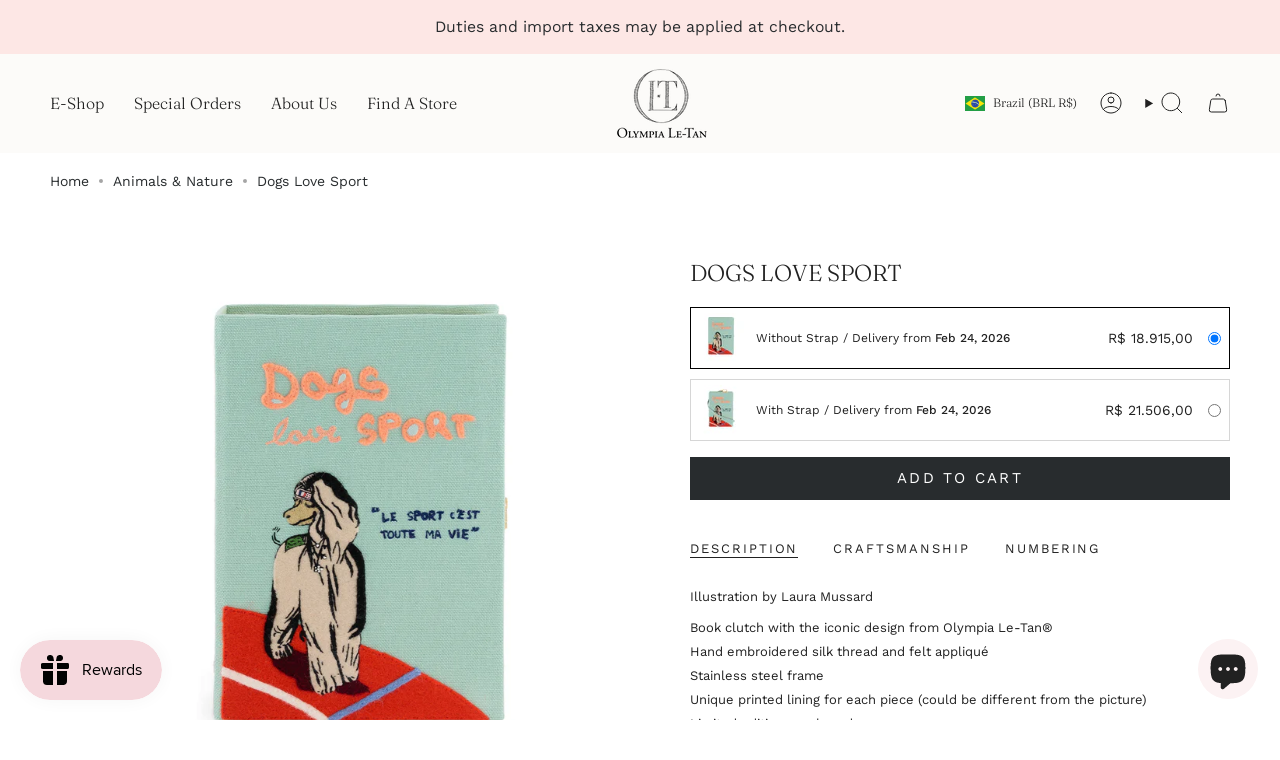

--- FILE ---
content_type: text/html; charset=utf-8
request_url: https://olympialetan.com/en-br/products/dogs-love-sport?section_id=api-product-grid-item
body_size: 280
content:
<div id="shopify-section-api-product-grid-item" class="shopify-section">

<div data-api-content>
<div class="grid-item product-item  product-item--centered product-item--outer-text  "
    id="product-item--api-product-grid-item-8356769333579"
    data-grid-item
    
  >
    <div class="product-item__image double__image" data-product-image>
      <a class="product-link" href="/en-br/products/dogs-love-sport" aria-label="Dogs Love Sport" data-product-link="/en-br/products/dogs-love-sport"><div class="product-item__bg" data-product-image-default><figure class="image-wrapper image-wrapper--cover lazy-image lazy-image--backfill is-loading" style="--aspect-ratio: 0.9090909090909091;" data-aos="img-in"
  data-aos-delay="||itemAnimationDelay||"
  data-aos-duration="800"
  data-aos-anchor="||itemAnimationAnchor||"
  data-aos-easing="ease-out-quart"><img src="//olympialetan.com/cdn/shop/files/LMUSSARDBCLI03PT-front.jpg?crop=center&amp;height=1100&amp;v=1739804220&amp;width=1000" alt="" width="1000" height="1100" loading="eager" srcset="//olympialetan.com/cdn/shop/files/LMUSSARDBCLI03PT-front.jpg?v=1739804220&amp;width=136 136w, //olympialetan.com/cdn/shop/files/LMUSSARDBCLI03PT-front.jpg?v=1739804220&amp;width=160 160w, //olympialetan.com/cdn/shop/files/LMUSSARDBCLI03PT-front.jpg?v=1739804220&amp;width=180 180w, //olympialetan.com/cdn/shop/files/LMUSSARDBCLI03PT-front.jpg?v=1739804220&amp;width=220 220w, //olympialetan.com/cdn/shop/files/LMUSSARDBCLI03PT-front.jpg?v=1739804220&amp;width=254 254w, //olympialetan.com/cdn/shop/files/LMUSSARDBCLI03PT-front.jpg?v=1739804220&amp;width=284 284w, //olympialetan.com/cdn/shop/files/LMUSSARDBCLI03PT-front.jpg?v=1739804220&amp;width=292 292w, //olympialetan.com/cdn/shop/files/LMUSSARDBCLI03PT-front.jpg?v=1739804220&amp;width=320 320w, //olympialetan.com/cdn/shop/files/LMUSSARDBCLI03PT-front.jpg?v=1739804220&amp;width=480 480w, //olympialetan.com/cdn/shop/files/LMUSSARDBCLI03PT-front.jpg?v=1739804220&amp;width=528 528w, //olympialetan.com/cdn/shop/files/LMUSSARDBCLI03PT-front.jpg?v=1739804220&amp;width=640 640w, //olympialetan.com/cdn/shop/files/LMUSSARDBCLI03PT-front.jpg?v=1739804220&amp;width=720 720w, //olympialetan.com/cdn/shop/files/LMUSSARDBCLI03PT-front.jpg?v=1739804220&amp;width=960 960w" sizes="500px" fetchpriority="high" class=" fit-cover is-loading ">
</figure>

&nbsp;</div><hover-images class="product-item__bg__under">
              <div class="product-item__bg__slider" data-hover-slider><div class="product-item__bg__slide"
                    
                    data-hover-slide-touch
                  ><figure class="image-wrapper image-wrapper--cover lazy-image lazy-image--backfill is-loading" style="--aspect-ratio: 0.9090909090909091;"><img src="//olympialetan.com/cdn/shop/files/LMUSSARDBCLI03PT-front.jpg?crop=center&amp;height=1100&amp;v=1739804220&amp;width=1000" alt="" width="1000" height="1100" loading="lazy" srcset="//olympialetan.com/cdn/shop/files/LMUSSARDBCLI03PT-front.jpg?v=1739804220&amp;width=136 136w, //olympialetan.com/cdn/shop/files/LMUSSARDBCLI03PT-front.jpg?v=1739804220&amp;width=160 160w, //olympialetan.com/cdn/shop/files/LMUSSARDBCLI03PT-front.jpg?v=1739804220&amp;width=180 180w, //olympialetan.com/cdn/shop/files/LMUSSARDBCLI03PT-front.jpg?v=1739804220&amp;width=220 220w, //olympialetan.com/cdn/shop/files/LMUSSARDBCLI03PT-front.jpg?v=1739804220&amp;width=254 254w, //olympialetan.com/cdn/shop/files/LMUSSARDBCLI03PT-front.jpg?v=1739804220&amp;width=284 284w, //olympialetan.com/cdn/shop/files/LMUSSARDBCLI03PT-front.jpg?v=1739804220&amp;width=292 292w, //olympialetan.com/cdn/shop/files/LMUSSARDBCLI03PT-front.jpg?v=1739804220&amp;width=320 320w, //olympialetan.com/cdn/shop/files/LMUSSARDBCLI03PT-front.jpg?v=1739804220&amp;width=480 480w, //olympialetan.com/cdn/shop/files/LMUSSARDBCLI03PT-front.jpg?v=1739804220&amp;width=528 528w, //olympialetan.com/cdn/shop/files/LMUSSARDBCLI03PT-front.jpg?v=1739804220&amp;width=640 640w, //olympialetan.com/cdn/shop/files/LMUSSARDBCLI03PT-front.jpg?v=1739804220&amp;width=720 720w, //olympialetan.com/cdn/shop/files/LMUSSARDBCLI03PT-front.jpg?v=1739804220&amp;width=960 960w" sizes="500px" fetchpriority="high" class=" fit-cover is-loading ">
</figure>
</div><div class="product-item__bg__slide"
                    
                      data-hover-slide
                    
                    data-hover-slide-touch
                  ><figure class="image-wrapper image-wrapper--cover lazy-image lazy-image--backfill is-loading" style="--aspect-ratio: 0.9090909090909091;"><img src="//olympialetan.com/cdn/shop/files/LMUSSARDBCLI03PT-side.jpg?crop=center&amp;height=1100&amp;v=1739804220&amp;width=1000" alt="" width="1000" height="1100" loading="lazy" srcset="//olympialetan.com/cdn/shop/files/LMUSSARDBCLI03PT-side.jpg?v=1739804220&amp;width=136 136w, //olympialetan.com/cdn/shop/files/LMUSSARDBCLI03PT-side.jpg?v=1739804220&amp;width=160 160w, //olympialetan.com/cdn/shop/files/LMUSSARDBCLI03PT-side.jpg?v=1739804220&amp;width=180 180w, //olympialetan.com/cdn/shop/files/LMUSSARDBCLI03PT-side.jpg?v=1739804220&amp;width=220 220w, //olympialetan.com/cdn/shop/files/LMUSSARDBCLI03PT-side.jpg?v=1739804220&amp;width=254 254w, //olympialetan.com/cdn/shop/files/LMUSSARDBCLI03PT-side.jpg?v=1739804220&amp;width=284 284w, //olympialetan.com/cdn/shop/files/LMUSSARDBCLI03PT-side.jpg?v=1739804220&amp;width=292 292w, //olympialetan.com/cdn/shop/files/LMUSSARDBCLI03PT-side.jpg?v=1739804220&amp;width=320 320w, //olympialetan.com/cdn/shop/files/LMUSSARDBCLI03PT-side.jpg?v=1739804220&amp;width=480 480w, //olympialetan.com/cdn/shop/files/LMUSSARDBCLI03PT-side.jpg?v=1739804220&amp;width=528 528w, //olympialetan.com/cdn/shop/files/LMUSSARDBCLI03PT-side.jpg?v=1739804220&amp;width=640 640w, //olympialetan.com/cdn/shop/files/LMUSSARDBCLI03PT-side.jpg?v=1739804220&amp;width=720 720w, //olympialetan.com/cdn/shop/files/LMUSSARDBCLI03PT-side.jpg?v=1739804220&amp;width=960 960w" sizes="500px" fetchpriority="high" class=" fit-cover is-loading ">
</figure>
</div></div>
            </hover-images></a>

      
    </div>

    <div class="product-information"
      style="--swatch-size: var(--swatch-size-filters);"
      data-product-information>
      <div class="product-item__info body-medium">
        <a class="product-link" href="/en-br/products/dogs-love-sport" data-product-link="/en-br/products/dogs-love-sport">
          <p class="product-item__title">Dogs Love Sport</p>

          <div class="product-item__price__holder"><div class="product-item__price" data-product-price>
<span class="price">
  
    <span class="new-price">
      
R$ 18.915,00
</span>
    
  
</span>
</div>
          </div>
        </a></div>
    </div>
  </div></div></div>

--- FILE ---
content_type: image/svg+xml
request_url: https://cdn.shopify.com/s/files/1/0268/7025/1625/files/logo_olt.svg?v=1738248936
body_size: 7225
content:
<svg viewBox="0 0 200 200" version="1.1" xmlns="http://www.w3.org/2000/svg" data-name="Calque 1" id="Calque_1">
  <defs>
    <style>
      .cls-1 {
        fill: #000;
        stroke-width: 0px;
      }
    </style>
  </defs>
  <path d="M12,156.3c0-.3.2-.6.3-1,1-4.1,4.5-7.1,8.8-7.5,4.5-.4,8.5,1.6,10.2,5.3,1.8,3.9.9,8.6-2.1,11.4-1.5,1.4-3.4,2.1-5.3,2.7h-3.4c-.2,0-.5-.2-.7-.2-4-.9-6.7-3.3-7.6-7.4,0-.1-.1-.3-.2-.4,0-1,0-1.9,0-2.9ZM14.7,156.8c.2,2.4.7,4.6,2,6.6,1.6,2.3,3.8,3.3,6.6,3,2.4-.3,4.3-1.6,5.2-3.9,1.4-3.7,1.1-7.3-1-10.7-1.5-2.4-3.9-3.4-6.6-3-2.7.3-4.6,1.9-5.4,4.5-.4,1.1-.5,2.4-.7,3.6Z" class="cls-1"></path>
  <path d="M191,154.9c-1.6.3-1.9,1.4-1.9,2.8,0,2.6,0,5.3-.1,7.9,0,.4,0,.8,0,1.2,0,0-.2.1-.3.2-1.5-1.6-3.1-3.1-4.6-4.7-1.5-1.6-3-3.2-4.7-4.9,0,.5-.2.8-.2,1.1,0,1.8,0,3.6,0,5.4,0,1.6.2,1.8,1.7,2.2.2,0,.3.2.7.5h-5.3c0-.2,0-.3,0-.3,1.6-.3,1.7-1.5,1.7-2.8,0-2,0-3.9,0-5.9,0-1.1-.2-2-1.4-2.3-.3,0-.5-.3-.7-.5,1.6-.7,3.5-.4,4.6.8,2.1,2.3,4.3,4.6,6.4,6.9.2.3.5.6.7.9,0,0,.2,0,.3-.1,0-.4.1-.8.1-1.1,0-1.4,0-2.8,0-4.1q0-2.1-1.9-3c.7-.5,3.2-.6,5-.2v.2Z" class="cls-1"></path>
  <path d="M141.6,50.8c-1.5.1-2.8.2-4.1.3.2,1.5.3,1.5,4.3,1.2,0-.3,0-.7,0-1.3.4.6.8,1,1.1,1.5,3,4.4,5.6,9,7.4,14,1.4,3.9,2.5,7.8,3.2,11.9.3,1.6.7,3.2.6,4.7-.2,3-.1,6.1-1,9.1-.4,1.4-.7,2.9-1.1,4.3-.5,1.9-.9,3.8-1.6,5.6-1.3,3.1-2.7,6.2-4.2,9.2-.7,1.4-1.6,2.8-2.5,4.1-.6.9-1.6,1.5-2.2,2.4-2.1,2.8-4.6,5.2-7.2,7.4-4,3.4-8.5,5.8-13.4,7.7-1.5.6-2.9,1.2-4.4,1.9-2.7,1.4-5.7,1.5-8.7,2.1-8.8,1.7-17.3.3-25.6-2.4-3.4-1.1-6.7-2.6-10-4.1-4-1.9-7.3-4.7-10.2-8-2.1-2.5-4.4-4.8-6.5-7.4-1.1-1.4-1.9-3-2.8-4.5,0,0,0,0,0-.1-1.2-.9-1.4-2.3-2-3.6-.6-1.3-1-2.7-1.8-3.8-.8-1.2-.7-2.5-.8-3.9.4,1.3,1.4,1.2,2.4,1.1,1.3-.2,2.6-.3,3.9-.4.2-1.2,0-1.5-1.1-1.5-1.5,0-3.1.1-4.6.1-1.4,0-1.4,0-1.6-1.4-.3-2.6-.8-5.3-1.2-7.9,0-.7,0-1.3,0-2,0-.3.1-.5,0-.8-.8-2.2,0-4.4,0-6.6.1-2.3.4-4.5.6-6.8,0-.1,0-.3,0-.3.8-.6.5-1.2.1-1.6.5-.5,1-.8,1.2-1.3.6-1.5,1.1-3.1,1.7-4.7,1.5-4.5,3.7-8.6,6.5-12.4,8.9-11.6,18.4-16.8,30.1-19.6,6.3-1.5,12.8-2,19.3-1.4,8.1.8,15.7,3.1,22.6,7.7,4.7,3.1,9,6.6,12.7,10.9.2.2.3.4.6.7ZM100.7,31.8c-.5,0-1,0-1.5,0-5.1,0-10,.6-14.9,2-4,1.1-7.4,3.5-10.7,5.9-4.1,3.1-7.8,6.7-10.6,11-.3.5-.5,1.2-.8,1.7-1.2,1.9-2.8,3.6-3.7,5.6-1.7,4.2-3.2,8.5-4.5,12.9-1.3,4.5-1.5,9.1-1.4,13.8,0,3.2.5,6.4,1.3,9.5,1.1,4.5,1.9,9,4.3,13.1,1.6,2.7,3.1,5.6,5,8.2,1.5,2.1,3.3,3.9,5,5.9,6.7,7.7,14.9,12.9,25,14.8,4.2.8,8.5,1.4,12.8.4,1.6-.4,3.3-.8,4.9-1.1,2.7-.4,5.2-1.4,7.4-2.9,1.3-.9,2.6-1.7,4-2.5,3.3-1.9,5.9-4.5,8.5-7.3,1.4-1.5,2.6-3.4,4.1-4.9,2.8-2.7,4.3-6.3,6.5-9.5.1-.2.2-.4.3-.6,1.4-3.9,2.9-7.7,4.1-11.6,1.7-5.3,1.6-10.8,1.4-16.3,0-.4-.5-1-.4-1.2.7-.9.1-1.8,0-2.7,0-1.5-.6-2.9-1-4.3-.7-2.5-1.4-5-2.3-7.4-1.2-2.8-2.5-5.6-4-8.3-1.2-2.3-2.5-4.5-4.1-6.6-1.7-2.3-3.7-4.3-5.7-6.4-3.4-3.6-7.7-5.8-11.7-8.5-1.1-.7-2.4-1.2-3.6-1.4-4.5-.7-9-1.8-13.6-1.4ZM51.9,84.2h-5.5c0,.9.3,1.3,1.2,1.2,1.3-.1,2.6-.2,3.8-.3,0,.1,0,.3,0,.4-1.6.2-3.2.4-4.8.6,0,.5,0,.9,0,1.4,1.8-.3,3.5-.5,5.2-.7v-2.5ZM51.2,63.2h3.9c0,.1,0,.2,0,.3-.4,0-.8.2-1.1.2-.8,0-1.6,0-2.5,0-.8,0-1.1.3-1.1,1.2,1.4,0,2.7.2,4,.2.2,0,.6-.1.7-.3.4-1,.8-2.1,1.2-3.2-2.4-.3-4.8.4-5.1,1.5ZM147.2,61.3c-.4-1.4-.6-1.6-1.8-1.5-.9,0-1.9.2-2.8.3,0-.1,0-.2,0-.3,1.1-.2,2.2-.4,3.4-.6-1.1-1.2-3.1-1.4-4.4-.5.3.8.5,1.6.8,2.4.1.3.5.6.8.6,1.4,0,2.7-.2,4.1-.4ZM49.6,102.6c.2.9.2,1.9,1.3,1.8,1.6-.1,3.2-.5,4.9-.7-.2-.6-.3-1-.5-1.5-1.9.1-3.8.3-5.7.4ZM54.8,100.1c-2,.2-3.9.3-5.8.5-.2,1.1.3,1.4,1.2,1.4,1.2,0,2.4-.2,3.7-.2,1,0,1.3-.5,1-1.7ZM151.3,96.3c-1.5.2-2.9.5-4.3.7-.9,0-1.2.6-1.3,1.5,1.3,0,2.5,0,3.8,0,1.5,0,1.8-.4,1.8-2.1ZM148,86.8c1.3,0,2.7-.2,4.1-.2,1.3,0,1.4-.2.9-1.6-1.3,0-2.6,0-3.9,0-1.4,0-1.5.2-1.1,1.8ZM68.9,123.2c-.5-.6-.9-1.4-1.4-1.4-1.7-.2-3.5,0-5.3,0,1.2,1.7,1.4,1.8,6.7,1.5ZM57.5,107.6c-.3-1.5-.5-1.7-1.9-1.6-1.1,0-2.3.2-3.4.3-.3,0-.6.2-.8.2,0,.1,0,.3,0,.4.4.2.9.6,1.3.6,1.6,0,3.2,0,4.9,0ZM148.5,63.6c-1.1-2-2-2.2-5.3-1.3.4.6.7,1.5,1.1,1.5,1.4,0,2.7-.1,4.2-.2ZM145.8,110.6c-1.4.1-2.7.3-3.9.3-1.3,0-1.9.6-2.3,1.8,1.6-.1,3-.3,4.5-.4.9,0,1.5-.6,1.7-1.6ZM147.6,90.9c1.4-.1,2.7-.3,4.1-.4,1,0,1.3-.6,1-1.6-1.2,0-2.4.1-3.6.2-1.4,0-1.4,0-1.4,1.8ZM60.3,112.4c0-.1.1-.3.2-.4-.4-.3-.9-.9-1.3-.8-1.6,0-3.1.4-4.7.6v.3c.4.4.9,1,1.4,1,1.5,0,3-.4,4.5-.6ZM53.7,95.9c-.4-.5-.6-1-.8-1.1-1.5-.1-3-.2-4.5-.1-.3,0-.6.5-.9.8.4.2.7.7,1.1.7,1.6,0,3.2-.1,5.2-.2ZM72.4,126.7c-1.8-2.3-4-1-6.2-1.5,1.7,2.4,3.9,1.6,6.2,1.5ZM148.7,83c0,0,.1-.2.2-.3,1,0,2.1-.1,3.1-.2.5,0,1.2.1,1-.6,0-.3-.7-.8-1-.8-1,0-2.1.1-3.1.2-.6,0-1.2.1-1.1.9,0,.3.6.5,1,.8ZM51.8,80.1c-1.5.2-3.1.4-4.6.6-.3,0-.5.4-.8.6.3.2.6.6.9.6,1.2,0,2.4,0,3.6-.2,1.2,0,1.3-.3,1-1.6ZM52.3,76.4c-1.6.2-3.1.3-4.5.5-.9.1-.8.1-.8,1.1h5.3v-1.6ZM147.7,106.7c-1.4.1-2.8.2-4.2.3-1.3.1-1.4.2-1.5,1.7,1.4-.2,2.8-.4,4.2-.5.8,0,1.3-.4,1.4-1.4ZM144.9,102.4c1.3,0,2.6,0,3.8,0,.8,0,1.5-.4,1.3-1.5-1.2,0-2.4,0-3.5,0-1.1,0-1.6.3-1.6,1.5ZM53.2,109.8c.2,1,.8,1.4,1.6,1.3,1.1-.1,2.3-.2,3.4-.4.4,0,.7-.3,1-.4,0-.1,0-.2,0-.4-1.9-.8-3.9,0-6-.1ZM52.8,74.7c0,0-.2-.2-.3-.3-1.5.2-2.9.4-4.4.5-.8,0-1,.4-.9,1.2,1.6.4,3.2,0,4.7-.3.4,0,.6-.7.9-1.1ZM148.5,104.6c-1.9.6-4.1-.5-5.4,1.7,1.3,0,2.6,0,3.9,0,1,0,1.5-.6,1.5-1.7ZM55.7,113.7c1,1.3,3.7,1.5,5.9.3-.6-.4-1.1-1-1.6-1-1.5,0-2.9.4-4.4.7ZM53.9,97.8c0-.1.2-.3.2-.4-.3-.3-.7-.9-1-.9-1.8,0-3.7.2-5.5.2l-.2.3c.4.3.8.7,1.2.7,1.7,0,3.5,0,5.2,0ZM48.3,70.8c1.5,0,3,0,4.5-.3.4,0,.8-.6,1.2-1,0-.1-.1-.2-.2-.3-1.3,0-2.7,0-4,0-1,0-1.5.4-1.5,1.6ZM147.8,80.8c1.6,0,3-.2,4.4-.3.2,0,.6-.4.6-.6,0-.3-.4-.7-.6-.7-1.5,0-2.9,0-4.5,0v1.6ZM58.1,116.9c0,.1,0,.2,0,.4.5.3,1.1.7,1.6.7,1.4,0,2.8-.1,4.2-.2,0,0,.1-.2.2-.3-.5-.4-1-1.1-1.5-1.1-1.5,0-2.9.3-4.4.5ZM46.4,83.6c1.6,0,3.2,0,4.8,0,.7,0,1-.4.8-1.2-1.5,0-2.9,0-4.4,0-.8,0-1.2.3-1.1,1.2ZM144.6,113.2c0-.1,0-.3,0-.4-1.7.2-3.3.2-5,.5-.4,0-.7.8-1.1,1.2,0,0,.1.2.2.3,2-.5,4.2,0,5.9-1.6ZM147.9,88.7c1.5,0,3-.1,4.4-.3.3,0,.6-.4.9-.7-.3-.2-.5-.6-.8-.6-1.5,0-2.9.1-4.4.2v1.4ZM150.7,99.4c0-.1-.2-.3-.3-.4-1.3,0-2.5-.1-3.8-.2-1,0-1.4.4-1.2,1.5,1.4,0,2.9,0,4.3,0,.3,0,.6-.6.9-.9ZM52,87.5c-1.7.2-3.3.3-4.9.5-.2,0-.4.4-.6.6.2.2.5.5.7.5,1.6,0,3.2,0,4.8,0v-1.6ZM147.4,92.7c1.5,0,2.8-.2,4.1-.2,1,0,1.1-.5.8-1.4-1.7.1-3.3.3-5.1.4,0,.5,0,.8.1,1.3ZM145.7,69.8c.2,1,.5,1.7,1.3,1.7,1.3,0,2.6-.4,3.9-.6,0-.1,0-.3,0-.4-1.5-1.4-3.4-.3-5.3-.7ZM65.4,119c-2-1.5-3.8-.3-5.8-.5,1.5,1.7,3.4,1.8,5.8.5ZM149.5,103.4c0-.2,0-.3-.1-.5-1.4,0-2.9,0-4.3,0-.9,0-1.2.6-1.1,1.6,1.8-.6,3.9.2,5.5-1.2ZM151.7,73.3c-1.3.2-2.4.3-3.6.5-.3,0-.6.3-.9.5.3.3.6.8,1,.8,1.3,0,2.6-.1,3.9-.2-.1-.6-.2-1-.3-1.6ZM151.9,94.7c-1.4,0-2.7.2-4,.3-.9,0-1.3.5-1.6,1.4.3,0,.6,0,.9,0,1.2-.2,2.4-.4,3.6-.5.8,0,1.1-.4,1.1-1.3ZM46.9,91.1c0,.1-.1.3-.2.4.3.3.5.8.8.8,1.7,0,3.4,0,5.3,0-.2-.8-.3-1.3-1.1-1.3-1.6,0-3.2,0-4.8,0ZM149.7,67.2c-.1-.8-.5-1.4-1.4-1.3-1.2.2-2.3.5-3.4.7,0,1.2.1,1.3,1.2,1.2,1.2-.2,2.4-.4,3.7-.6ZM146.9,108.5c-1.6.2-3.1.3-4.6.6-.4,0-.8.6-1.1.9,1.5.2,2.8.1,4.1,0,.9,0,1.5-.5,1.6-1.6ZM151.3,71.5c-1.7.2-3.2.4-4.8.5,0,0,0,.2-.1.3.4.3.8,1,1.2,1,1.3,0,2.6-.3,4-.4-.1-.5-.2-.9-.3-1.4ZM149.1,65.3c-.7-1.2-2.7-1.4-4.9-.7.2,1.5.3,1.6,1.7,1.3,1-.2,2-.4,3.2-.6ZM53.1,73.1c0-.1-.2-.2-.3-.3-1.5,0-3,.1-4.4.3-.4,0-.7.4-1,.6.4.2.8.6,1.1.6,1.3,0,2.5-.2,3.8-.5.3,0,.5-.5.8-.8ZM47.4,94.1h5.7c0-.7,0-1.2-.9-1.2-1.6,0-3.1.1-4.7.2,0,0-.1,0-.2.1v.9ZM153.1,84.4c.1-.8.4-1.5-.8-1.5-1.5.1-3,.3-4.6.4,0,.3,0,.7.1,1h5.3ZM146.9,94.1c0,.1.2.2.3.3,1.4,0,2.9-.1,4.3-.2.3,0,.5-.5.8-.7-.3-.2-.5-.6-.8-.5-1.3,0-2.6.2-3.9.4-.3,0-.5.5-.7.8ZM46.8,90.9c1.7,0,3.3-.2,4.9-.3.2,0,.4-.4.6-.6-.2-.2-.5-.5-.7-.5-1.6,0-3.3.2-5,.3,0,.4,0,.7.1,1.1ZM137.3,121.6c-1.4.2-2.7.4-4.1.4-1,0-1.7.4-2,1.6,2.1-.8,4.5.4,6.1-2ZM50.7,104.9c0,.1-.1.3-.2.4.3.2.6.6,1,.6,1.6,0,3.2-.3,4.8-.4,0-.8-.2-1.3-1-1.2-1.5.2-3.1.4-4.6.6ZM58.8,56.1c-4.9.5-5.1.6-5.3,1.9,1.2-.2,2.3-.4,3.5-.4,1,0,1.6-.5,1.8-1.5ZM58.5,108.5c-2.2-.9-4.2-.3-6.3-.4,1.2,1.5,3.6,1.6,6.3.4ZM52,79.5c0-.2,0-.4,0-.6-.4,0-.8-.2-1.3-.2-1,0-2,0-3,0-1.1,0-1.3.3-1,1.5,1.8-.3,3.5-.5,5.3-.8ZM64.7,123.9c1.7,1.9,3.8.5,5.6.7-1.7-1.9-3.7-.7-5.6-.7ZM48.9,68.1c0,.1,0,.3,0,.4,1.6,0,3.2,0,4.8,0,.3,0,.6-.7.9-1.1,0-.1-.2-.2-.3-.3-1.8.4-3.8,0-5.5,1ZM145.3,68.4c0,.2,0,.3,0,.5,1.6,1.1,3.3.1,5,.2-.1-1-.6-1.5-1.5-1.4-1.2.2-2.3.4-3.5.6ZM53.2,71c-1.6.1-3.2.3-4.7.4-.9,0-.7.6-.5,1.2,1.5-.1,2.9-.2,4.4-.3.7,0,1.1-.4.8-1.2ZM138.5,120.3c-3.6-.4-5.4-.4-5.9,1.4,2-.4,4.1-.2,5.9-1.4ZM147.6,77.7v.4c1.5,1,3.4.2,5.1.5,0-1.3-.2-1.6-1.3-1.5-1.3.1-2.6.3-3.8.5ZM152.2,76.5c0-.1.1-.3.2-.4-.4-.2-.8-.6-1.1-.6-1.2,0-2.5.2-3.7.3,0,.8-.1,1.4.9,1.3,1.3-.2,2.5-.4,3.8-.6ZM51.7,61.4c2.9.3,5-.4,5.2-1.6-1.4.1-2.8.2-4.1.4-.4,0-.6.7-1.1,1.2ZM49.7,66.9c1.7-.5,3.6.3,5.2-1-.3-.2-.6-.3-.9-.3-1.1,0-2.2,0-3.2,0-.9,0-1.1.3-1,1.3ZM61.4,120.6c1.3.8,4.3.9,5.9.1-.7-.4-1.4-.9-1.9-.9-1.3,0-2.6.5-4,.7ZM138.6,52.9c0,.1-.2.3-.2.4.5.4.9,1.1,1.4,1.1,1.1,0,2.2-.3,3.4-.6-1.5-1.7-3.2-.5-4.6-.9ZM145.3,57.7c-1-1.5-2.1-1.8-4.6-1,0,.8.4,1.1,1.2,1,1.1,0,2.1,0,3.3,0ZM60,54.8c0-.2-.2-.3-.2-.5-1.6.8-3.8-.4-5.3,1.6,1.6,0,2.9-.1,4.2-.3.5,0,.9-.6,1.3-.9ZM74.5,128.4c-1.7-2.1-3.5-.9-5.2-.8,1.5,1.1,3.2,1.2,5.2.8ZM136.2,117.8c1.8,0,3.8.6,5.2-1.2-1.7.7-3.9-.9-5.2,1.2ZM57.6,58.2c-2.1-.4-4.7.4-4.8,1.5,1.3-.1,2.7-.2,4-.3.7,0,1-.4.9-1.1ZM144.2,55.6c-.8-1.4-2.2-1.5-4.2-.6.9,1.2,2.2,1.4,4.2.6ZM142.9,114.8c-1.3,0-2.7.2-4,.3-.7,0-1.2.3-1.1,1.3,1.7-.8,3.8.3,5.1-1.6ZM62.1,115.4c0-.1,0-.2,0-.4-1.7,0-3.4.2-5.3.3,1.2,1.3,3.5,1.3,5.3,0ZM58.4,50.9c1.8.1,3.3,0,4.8-1.3-4.1-.2-4.3-.1-4.8,1.3ZM57,52.5c2.6.5,4.4,0,4.9-1.5-1.5.7-3.4-.2-4.9,1.5ZM134.7,47.8c1.3,1.3,2.1,1.5,4.1.9-.7-1.3-2-1.5-4.1-.9ZM133.2,45.9c.8,1.4,1.7,1.6,3.6.8-.9-1.3-2.1-1.5-3.6-.8ZM134.6,119.4c1.7-.3,3.6.9,5-.7-1.7,0-3.5-.7-5,.7ZM65.5,46.2c-3.2-.4-3.4-.3-4,1.3,1.3-.7,3,.5,4-1.3ZM130.3,125.2c1.4-.8,3.3.3,4.6-1.5-3.9.4-4.5-.2-4.6,1.5ZM136.4,49.6c.6,1.2,2.1,1.4,3.9.5-1.2-1.1-2.5-.8-3.9-.5ZM128.5,126.7c2,.3,3.3-.2,4.1-1.4q-3.6.4-4.1,1.4ZM64.3,47.8c-3.1,0-3.7.2-4.4,1.4,1.5-.6,3.3.6,4.4-1.4ZM60.6,53.5c0-.1,0-.3,0-.4-1.1,0-2.1,0-3.2,0-.8,0-1.3.3-1.4,1.3,1.6-.3,3.2-.6,4.7-.9ZM76.4,130.2c-1.3-1.6-2.9-1.2-4.5-.9,0,.1,0,.3,0,.4,1.5.2,3,.4,4.5.5ZM78.9,132c0-.2,0-.3,0-.5-1.3-1.3-2.9-.8-4.4-.8v.5c1.4.3,2.8.6,4.3.8ZM129.7,42.1c1.2,1.6,1.8,1.8,3.2,1-.9-.9-1.8-1.5-3.2-1ZM123.9,130.3c1.3-.3,2.8-.1,3.9-1.4-1.7-.4-2.8.3-3.9,1.4ZM63.3,45.3c2,.7,2.9.4,3.7-.9-1.2.4-2.6-.2-3.7.9ZM82.4,133.6c0-.1,0-.2,0-.4-1.5-.3-2.8-1.5-4.5-.5,1.5.3,2.9.6,4.4.9ZM134.9,45c-1-1.3-1.8-1.4-3.1-.6.8,1.3,1.9.5,3.1.6ZM68.8,42.8c-1.4.5-2.8-.2-3.7,1.4,1.3-.3,2.6,0,3.7-1.4ZM127.9,40.3c0,.1,0,.2,0,.4,1.1,1,1.6,1.1,2.8.4-.9-.2-1.8-.5-2.7-.7ZM68.9,40.6c0,0,0,.2,0,.3,1.2,0,2.5.1,3.4-1.4-1.3.4-2.4.8-3.5,1.1ZM75.3,37.6c-1.2.5-2.2.8-3.2,1.2,1.2.3,3-.4,3.2-1.2ZM129.6,127.8v-.3c-1-.2-2-.7-2.6.7.9-.1,1.7-.3,2.6-.4ZM67.3,42v.3c2,0,2.5-.2,3.3-1.2-1.2.3-2.3.6-3.3.8ZM120.7,131.7c0,.2.1.3.2.5,1.1-.4,2.1-.8,3.2-1.1,0-.1,0-.2-.1-.4-1.1.3-2.2.7-3.2,1Z" class="cls-1"></path>
  <path d="M56.6,154.5c1.2,0,2.4,0,3.5,0,.3,0,.6.5.7.9,1.4,2.7,2.8,5.4,4.2,8.3.5-.9,1-1.7,1.4-2.5.9-1.9,1.9-3.7,2.8-5.6.4-.8.9-1.2,1.8-1.1.9,0,1.8,0,2.8,0-.1.4-.2.5-.2.5-1.7.3-1.9,1.5-1.8,3,.1,2,0,3.9,0,5.9,0,1.2,0,2.2,1.6,2.3.1,0,.2.2.5.4h-5.6c1.8-1,1.4-2.6,1.4-4.1,0-1.6,0-3.2,0-4.9-.1,0-.2,0-.3-.1-1.6,3.1-3.3,6.2-5.1,9.5-1.6-3.2-3.2-6.3-4.8-9.4-.1,0-.2,0-.3,0,0,.7,0,1.4,0,2.2,0,1.5,0,2.9,0,4.4,0,1,0,1.9,1.4,2,.1,0,.2.2.5.5h-4.8c0-.1,0-.3,0-.3,1.6-.4,1.7-1.6,1.8-3,0-2,.2-3.9.3-5.9,0-1.2,0-2.1-1.5-2.3-.2,0-.3-.2-.4-.3,0-.1,0-.3,0-.4Z" class="cls-1"></path>
  <path d="M151.7,166.3c.4-.1.8-.3,1.1-.3,1.1-.1,1.6-.8,1.6-1.9,0-2.3,0-4.7,0-7,0-2.2,0-4.4,0-6.6,0-1-.4-1.5-1.4-1.4-.6,0-1.2,0-1.8,0-1.7,0-3.1.4-3.9,2,0,.2-.3.3-.5.4-.1,0-.2,0-.3-.1.3-1.3.6-2.6.9-3.7,5.8.8,11.4.6,17.2.2,0,1.2-.2,2.5-.3,3.9h-.3c-.2-.2-.5-.5-.6-.9-.5-1.3-1.3-1.8-2.6-1.8-1,0-1.9,0-2.9,0-.9,0-1.1.4-1.1,1.2,0,4,0,8,0,11.9,0,.3,0,.7,0,1q0,2.3,2.2,2.9c.1,0,.2.2.6.5h-7.9c0-.1,0-.2,0-.3Z" class="cls-1"></path>
  <path d="M121.2,148.6c-.2.1-.4.3-.5.3-1.7.5-1.7.5-1.7,2.2,0,4.1,0,8.2,0,12.3,0,1.8.6,2.4,2.4,2.5.7,0,1.4,0,2.1,0,1.9,0,3.4-.6,4.2-2.4,0-.2.2-.3.3-.4,0,0,.2,0,.3-.1.7,1.4-.4,3.8-1.9,3.8-3.9,0-7.7,0-11.6,0-.2,0-.5-.1-.7-.4.4-.1.8-.3,1.3-.4.8-.2,1.2-.6,1.2-1.4,0-4.7,0-9.4,0-14.2,0-.8-.4-1.2-1.2-1.4-.4,0-.8-.2-1.2-.4,0,0,0-.2,0-.3h7c0,0,0,.1,0,.2Z" class="cls-1"></path>
  <path d="M130.2,154.7h9.4c0,.9.1,1.8.2,2.9-.4-.3-.6-.3-.6-.4-.9-1.6-3.2-2.4-4.8-1.7-.2,0-.5.4-.5.7,0,1,0,1.9,0,2.9,0,.4.5,1,.8,1,.8,0,1.6-.2,2.4-.5.4-.2.6-.7,1.2-.9v3.9c0,0-.2,0-.2,0-.1-.2-.2-.4-.4-.6-.5-.4-.9-.9-1.4-1-2.3-.3-2.4,0-2.4,2.3,0,2.7,0,2.6,2.7,2.7,1.6,0,3-.2,3.7-1.9,0-.2.3-.3.4-.4.8,1.7,0,3.1-1.8,3.1-2.6,0-5.2,0-7.8,0-.4,0-.9,0-1.6-.1.4-.3.5-.5.7-.5,1.3-.1,1.6-.9,1.6-2.1,0-2,0-3.9,0-5.9,0-1.3.4-2.8-1.8-3.1,0-.1.2-.3.3-.4Z" class="cls-1"></path>
  <path d="M75.5,154.9c0,0,.2-.2.3-.2,2.6-.3,5.2-.6,7.8.2,1.6.5,2.4,1.8,2.4,3.4,0,1.5-.8,2.6-2.4,3.1-.8.2-1.6.3-2.5.5,0,0,0-.2-.1-.3.4-.2.7-.4,1.1-.6,1.3-.8,1.9-2.1,1.5-3.6-.4-1.4-1.5-2.2-3.1-2.1-.7,0-1.1.3-1.1,1.1,0,2.7,0,5.4,0,8.1,0,.8.4,1.4,1.3,1.6.2,0,.4.2.6.6h-5.8c.2-.2.3-.5.4-.5,1.3-.2,1.4-1.1,1.4-2.2,0-2.1,0-4.2,0-6.4,0-1.1,0-2.1-1.4-2.3,0,0,0-.2-.2-.4Z" class="cls-1"></path>
  <path d="M107.1,166.7h-5.4c0,0,0-.1,0-.2.2-.1.3-.2.5-.3.2-.1.4-.2.6-.3.5-.6-.8-3.3-1.6-3.4-.4,0-.9,0-1.3,0-2.3,0-2.4.2-3.1,2.4-.2.7-.2,1.2.6,1.3.1,0,.3.2.6.5h-4.6c.1-.3.2-.4.2-.4,1.7-.3,2.1-1.7,2.6-3,.9-2.3,1.8-4.6,2.9-6.9.3-.8,1-1.4,1.6-2.4.9,2.2,1.6,4.1,2.3,6,.5,1.4,1.1,2.8,1.6,4.2.3,1,.8,1.9,1.9,2.1.1,0,.3.2.6.5ZM101.3,161.4c-.5-1.4-1-2.7-1.5-4,0,0-.2,0-.3,0-.5,1.3-1.1,2.6-1.6,4h3.4Z" class="cls-1"></path>
  <path d="M175.4,166.7h-4.9c0-.1,0-.2,0-.2.4-.5,1.4-.5.9-1.6-.5-1.1-.8-2.5-2.5-2.4-.2,0-.4,0-.7,0-1.9,0-3.1,1-3,2.9,0,.3.3.5.5.7.2.2.5.2.8.4,0,0,0,.2,0,.3h-4.6c.1-.2.2-.4.3-.5,1.6-.4,2.1-1.7,2.6-3,.9-2.3,1.9-4.7,2.9-7,.3-.8,1-1.4,1.6-2.4.4,1.1.8,1.9,1.1,2.8.8,2.1,1.6,4.2,2.4,6.4.5,1.4.8,3,2.9,3.2,0,.1-.2.3-.2.4ZM168.4,157.1c-.7,1.6-1.2,2.9-1.8,4.3h3.4c-.5-1.4-1-2.7-1.6-4.3Z" class="cls-1"></path>
  <path d="M43.1,154.7h5.1c-1.5.8-.6,1.7-.2,2.6.6,1.2,1.2,2.3,1.9,3.6,1-1.8,1.9-3.4,2.9-5.2-.4-.3-.7-.5-1.3-1h4.3c0,0,0,.2,0,.2-.2.1-.4.2-.6.4-.5.4-1.2.7-1.6,1.2-.9,1.2-1.7,2.5-2.4,3.7-.9,1.4-1,3-.8,4.6,0,.5.7.9,1.1,1.2.2.2.6.2.9.3,0,.1,0,.2,0,.3h-6.4c.3-.3.4-.4.6-.5,1.7-.7,1.9-.8,1.7-2.6-.1-1.2-.6-2.3-1-3.4-.2-.6-.6-1.1-.9-1.6-.8-1.4-1.3-3.2-3.4-3.6,0-.1.1-.3.2-.4Z" class="cls-1"></path>
  <path d="M44.4,163.6c.5,2.3-.2,3.2-2.2,3.2-2.3,0-4.6,0-6.9,0-.4,0-.9,0-1.4-.1.1-.2.1-.4.2-.4,1.6-.3,1.7-1.5,1.6-2.8,0-2,0-4,0-6,0-1.1,0-2.1-1.5-2.3,0,0-.1,0-.2-.1,0,0,0-.1-.2-.4h5.7c0,.2,0,.3,0,.3-1.6.5-1.6,1.7-1.6,3.1,0,2,0,4.1,0,6.1,0,1.3.3,1.6,1.7,1.7,1.6,0,3.3.3,4.2-1.6.1-.3.4-.4.7-.8Z" class="cls-1"></path>
  <path d="M86.9,154.7h5.9c-.1.2-.2.4-.3.4-1.7.3-1.7,1.5-1.7,2.9,0,2,0,3.9,0,5.9,0,1.1.1,2.1,1.5,2.3.1,0,.2.2.5.5h-5.9c0-.1-.2-.2-.3-.3.2,0,.4-.2.6-.2,1.2-.1,1.4-1,1.4-2,0-2.2,0-4.4,0-6.6,0-1.1,0-2.2-1.5-2.4-.1,0-.3-.1-.4-.2,0,0,0-.2.1-.3Z" class="cls-1"></path>
  <path d="M145.8,160.1c.9,0,1.9,0,2.8,0,.3,0,.6.5.9.8-.3.3-.6.7-.9.8-1.8,0-3.6,0-5.4,0-.6,0-1.1-.3-.9-.9,0-.3.6-.6,1-.7.8-.1,1.7,0,2.6,0h0Z" class="cls-1"></path>
  <path d="M93.4,68c-.2-4.6,0-9.1-.6-13.5h38.3v13.9c0,0-.1,0-.2,0,0-.2-.2-.5-.3-.7-.6-2.1-1.2-4.2-1.8-6.3-.7-2.3-2-4.1-3.9-5.4-.5-.3-1.1-.6-1.6-.6-2.7,0-5.4,0-8.3,0,0,1.8-.3,3.6-.3,5.4,0,2.4.3,4.8.2,7.2,0,2.5-.3,5-.5,7.5,0,.4.1.7.5,1.1-.2.4-.4.8-.5,1.2,0,1.8,0,3.6,0,5.5.4,0,.7.1,1,.2,0,0-.1.2-.2.2-.8.2-.9.8-.9,1.5.1,6.5.2,13.1.3,19.6,0,.7.2,1.3.3,2.1,1.4,0,3,.2,4.6.3,0,.1,0,.2,0,.3h-15.2v-.2c1.3-.2,2.7-.4,4.2-.7,0-.3,0-.7,0-1,0-3.8.1-7.5.2-11.3,0-10.4.1-20.8,0-31.1,0-2.3.3-4.5,0-6.8,0-1.1-.4-1.5-1.5-1.4-1.2,0-2.3,0-3.5-.1-2.4-.1-4.2,1.3-6,2.6-3,2.3-3.8,5.6-4.1,9.2,0,.4,0,.8,0,1.2-.1,0-.3,0-.4,0ZM114,101.3c-1.6.1-3.1.2-4.5.3-.3,1.4-.1,1.6,1.1,1.5,1.2-.1,2.3-.3,3.6-.5,0-.4,0-.8-.1-1.3ZM113.7,97.8c-1.6.2-3,.5-4.5.7l-.2.3c.5.3.9.9,1.4.9,1.2,0,2.4-.4,3.6-.7-.2-.6-.3-.8-.4-1.2ZM109.5,58.7c0,.4,0,.8,0,1.1h4.5v-1.7c-1.5.2-3,.4-4.6.6ZM113.9,91h-4.5v1.5c1.5-.1,3-.2,4.5-.3v-1.1ZM113.8,92.7c-1.2.1-2.4.2-3.6.4-.3,0-.6.5-.9.8.3.2.7.6,1,.6,1,0,1.9-.3,2.9-.4.9,0,.9-.6.7-1.3ZM111.5,78.5s0,0,0,0c.6,0,1.3,0,1.9-.2.2,0,.5-.5.5-.8,0-.2-.4-.6-.6-.6-1.1,0-2.1.2-3.2.4-.2,0-.4.4-.6.7.2.2.5.4.7.4.4,0,.8,0,1.2,0ZM113.9,89c-1.4,0-2.7.1-3.9.3-.3,0-.5.5-.7.8.2.1.5.4.7.4,1.3,0,2.6,0,4,0,0-.6,0-1,0-1.5ZM113.7,87c-1.3.2-2.5.3-3.7.5-.3,0-.4.5-.7.8.3.1.5.4.8.4.9,0,1.7,0,2.6-.1,1,0,1.3-.5,1-1.6ZM113.8,75.2h-4v1.5c1.4-.1,2.7-.3,4-.4v-1.1ZM109.2,81.6c0,0,.1.2.2.3h4.4c0-.5.1-.9.2-1.4-1.5.2-2.7.4-4,.6-.3,0-.5.4-.8.6ZM109.3,97.8c1.3-.2,2.6-.3,3.9-.5.2,0,.4-.3.6-.5-.2-.2-.4-.5-.7-.5-1.3,0-2.6.2-3.9.3,0,.4,0,.8.1,1.3ZM93.7,56.2c2.3-.7,4.7.1,6.9-1-2.1,0-4.2,0-6.2-.1-.7,0-.9.4-.7,1.1ZM109.2,61.1c0,.1.2.3.2.4,1.3,0,2.7,0,4,0,.3,0,.5-.4.8-.6-.3-.2-.5-.4-.8-.5-1,0-2.1,0-3.1,0-.4,0-.7.4-1.1.6ZM114.2,71.6c-1.4.1-2.7.2-4.1.4-.2,0-.4.5-.6.7,1.4.2,2.5.2,3.7.3,1,0,1.2-.4,1-1.4ZM109.4,70.3c0,.1,0,.3,0,.4,1.5,1.2,3.2.2,5,.5-.1-.6-.2-.9-.2-1.3-1.6.1-3.2.3-4.7.4ZM109.4,67.2c0,.2,0,.4,0,.5,1.6.8,3.2,0,4.9,0,0-.5,0-.8,0-1.3-1.6.2-3.2.5-4.8.7ZM109.4,65.5c0,.1-.2.3-.2.4.4.2.7.6,1.1.6,1.1,0,2.3-.3,3.4-.5.2,0,.4-.4.6-.6,0,0-.2-.2-.2-.3-1.5.1-3.1.3-4.6.4ZM109.2,64.4c0,.1.1.2.2.3,1.4,0,2.7,0,4.1,0,.2,0,.4-.4.7-.6-.3-.2-.5-.5-.8-.5-1.2,0-2.3,0-3.4.2-.3,0-.5.4-.7.6ZM109.5,82.5c.6,1.4,3.4,1.9,4.2.9.1-.1-.2-.8-.3-.8-1.2,0-2.5,0-3.9,0ZM109.4,56.9c0,1,.4,1.3,1.1,1.2,1-.2,1.9-.3,2.8-.5.3,0,.6-.3.9-.5,0,0,0-.1,0-.2h-4.8ZM114.5,62.1c-4-.4-5-.2-5.2.8,1.4,0,2.7,0,4.1,0,.3,0,.6-.4,1.1-.8ZM114,100.7c0-.4,0-.7-.1-1-1.7.3-3.3.5-4.9.7.6.8,1.7.8,5.1.3ZM114,103.1c-1.6.2-3.1.4-4.6.6,1.5,1.1,3.1.6,4.6.7v-1.3ZM109.1,95.1c0,.2,0,.3,0,.5.3,0,.6.2,1,.2.9,0,1.8,0,2.7,0,1,0,1.2-.5,1-1.4-1.6.3-3.1.5-4.6.8ZM109.4,79.6c1.2,1.3,2.5.4,3.6.3.3,0,.7-.4,1-.6,0,0-.1-.2-.2-.3-1.4.3-3-.5-4.4.6ZM109.1,69.2c1.5.8,4.8.2,5.2-.9-1.7.2-3.4,0-5.2.9ZM113.9,74.1c0,0,0-.2,0-.3-.4-.1-.7-.3-1.1-.3-.8,0-1.6,0-2.4,0-.3,0-.5.2-.8.4.3.2.5.7.8.7.9,0,1.8,0,2.7,0,.3,0,.6-.3.9-.4ZM93.6,57.5c2.6.5,3.8.2,4.6-1.4-1.5.5-3.2-.1-4.6,1.4ZM109.6,87c3.9-.4,4.1-.4,4.1-1.4-1.4,0-2.7.2-4.1.3v1.1ZM109.1,105.1c.6.7,3.9,1.1,4.6.7.2,0,.2-.4.3-.7h-4.9ZM130.7,56c-.4-.8-4.3-1-5.5-.4,1.8.9,3.6.5,5.5.4ZM114.6,55.5c-1.7-.4-3.3-.1-5-.2.8,1.1,4.1,1.3,5,.2ZM130.6,57.7c-.3-1.4-1.7-1.6-3.4-.7q.6.9,3.4.7ZM113.9,84.3h-4.5c.7,1.2,3.4,1.2,4.5,0ZM114.4,106.7c-1.9-.6-3.5.1-5.1-.1.7.7,3.9.8,5.1.1ZM96.1,58.1c-.8,0-1.5.1-2.3.2,0,.3,0,.5-.1.6,0,.2,0,.4,0,.6,1.6,0,2-.3,2.4-1.4ZM128.3,58.2c0,1.2.7,1.5,1.6,1.4.2,0,.6-.2.6-.4,0-.2-.2-.6-.4-.6-.6-.2-1.2-.2-1.8-.3ZM130.6,60.6c0,0-.2-.2-.3-.3h-1.3c.4.5.7.8.9,1.1.2-.3.4-.5.7-.8Z" class="cls-1"></path>
  <path d="M131.2,113.1c-1.2,0-2.3-.1-3.4-.1-14-.1-27.9-.2-41.9-.3-2.5,0-4.9.2-7.4.3-.5,0-1,.3-1.2.4-1.5-.2-2.7-.4-4.1-.7.9-.6,1.8-.6,2.8-.4.8.2,1.1-.1,1.1-.9,0-2.8,0-5.6.1-8.4,0-1.2-.6-2.4,0-3.6,0-.2-.3-.6-.4-.8.2-.8.5-1.6.5-2.3.2-4.9.4-9.9.5-14.8,0-3.8-.2-7.6-.1-11.4,0-2.6.2-5.3.3-7.9,0-1,0-1.9,0-2.9,1.7,1.2,3.5.2,5.4.5-.1-.6-.2-1-.3-1.4-1.7.1-3.4.3-5.2.4v-2.7h5c0-.2,0-.5,0-.9h-8.3v-.3c2.2-.1,4.4-.3,6.6-.3,2.2,0,4.4,0,6.6.1-1.2.9-2.7.1-4.1.8,0,1,0,2.1,0,3.2,0,4.3-.5,8.7.2,13,.1.6.3,1.2.4,1.7-.1.4-.4.8-.4,1.3-.2,3.7-.3,7.5-.5,11.2,0,1.1-.2,2.2-.2,3.3,0,.3.3.6.4.7-.3.5-.6.9-.6,1.3,0,6.8.2,13.6.3,20.4,0,.1,0,.3,0,.6.4,0,.8,0,1.2,0,10.6.1,21.2.2,31.9.3,2.4,0,4.7,0,6.6-1.7.2-.2.5-.3.8-.3,1.6-.4,2.9-1.4,3.6-2.8,1-2.1,1.8-4.3,2.7-6.5.2-.5.4-1.1.6-1.8,0,2.8,0,5.4,0,8.1,0,.7.3,1.4.3,2.1,0,1.2,0,2.3,0,3.6ZM78.4,76.7c1.5,0,2.9,0,4.3,0,.3,0,.6-.4.9-.6-.3-.3-.6-.8-.9-.8-1.4,0-2.8.1-4.2.2v1.2ZM79.2,98c.9,0,1.8-.1,2.6-.3.3,0,.5-.3.7-.5-.2-.3-.4-.7-.7-.7-1.2,0-2.3,0-3.5,0-.2,0-.6.5-.6.8,0,1.2,1,.5,1.4.7ZM82.9,90.2c-1.7.2-3.3.4-5.3.7.4.5.7,1,.9,1,1.4,0,2.7,0,4.1,0,0-.6.2-1.1.3-1.7ZM77.6,110c0,1.1.3,1.4,1.2,1.3,1.1-.2,2.3-.3,3.4-.4.7,0,.7-.5.3-.9-.2-.2-.6-.4-1-.4-1.3,0-2.6.3-4,.4ZM78.5,58.3c1.6-.2,3.1-.4,4.7-.6-.5-1-2.8-1.3-4.9-.8,0,.2,0,.5,0,.8,0,.2,0,.3.1.6ZM82.4,95.8c.3-1.4.1-1.6-1.2-1.5-.7,0-1.5.2-2.2.2-.9,0-1.2.4-.9,1.3h4.3ZM77.7,106.8c0,.1-.1.3-.2.4.4.3.7.7,1.1.7,1.4,0,2.8-.3,4.3-.4-.1-.5-.2-.8-.3-1.2-1.6.2-3.2.3-4.8.5ZM82.5,92.4c-1.1,0-2.1,0-3,0-1.5,0-1.6.2-1,1.6,1.3-.1,2.6-.3,4-.4,0-.4,0-.7,0-1.2ZM123.2,112.1c2.3.1,4.5.3,6.8.4.2,0,.5-.3.9-.5-2.3-.3-4.2-.5-6.2-.8-.6,0-1.3,0-1.5.9ZM78.1,90.2c1.5-.2,3-.4,4.5-.6.2-1-.2-1.4-1.1-1.2-.9.1-1.8.4-2.7.6-.7.1-1,.5-.7,1.3ZM78,99.9c1.6-.1,3-.3,4.5-.4,0-.5,0-.8,0-1.3-1.6.1-3,.3-4.6.4,0,.5,0,.8,0,1.3ZM83.4,71.7c-1.5,0-2.9.2-4.3.3-.9,0-.6.6-.5,1.1,1.3,0,2.6,0,3.9,0,.9,0,1.1-.5.9-1.4ZM78.7,67.8c1.3,0,2.4,0,3.6,0,.3,0,.6-.5.8-.7-.3-.2-.6-.6-.9-.6-1.2,0-2.3,0-3.6.2,0,.5,0,.8,0,1.2ZM78.5,71.1c0,0,.2.2.2.3,1.3,0,2.6-.2,3.9-.3.6,0,.9-.4.7-1-.1-.3-.7-.6-1-.5-1.1.2-2.2.5-3.2.8-.2,0-.4.4-.6.6ZM83,78.6c-1.3.2-2.5.3-3.7.5-.8.1-1,.5-.6,1.2,1.2-.1,2.3-.2,3.4-.3.9,0,1.2-.5.8-1.4ZM82.7,105.1c-3.9-.7-4.8-.4-4.7,1.2,1.3-.1,2.7-.2,4-.4.2,0,.4-.4.7-.8ZM83.2,68.9c0-.1,0-.2,0-.4h-4.4c-.1,1.3,0,1.5,1.3,1.3,1.1-.2,2.1-.6,3.1-.9ZM78.4,75c1.5-.1,2.9-.2,4.3-.4.2,0,.4-.3.6-.5-.2-.1-.4-.4-.7-.4-1.3,0-2.7,0-4,0,0,0-.2.1-.2.2v1ZM78.1,83.2c0,0,.1.2.2.3h4.7c0-.5,0-.9,0-1.4-1.4.1-2.7.2-4,.4-.3,0-.5.5-.8.7ZM78.7,63.2c1.4-.4,3,0,4.3-1.1-1.2-.3-2.3-.4-3.5-.4-1,0-1.2.4-.8,1.5ZM82.9,80.5q-4.5.4-4.5,1.4c1.5,0,3.1-.2,4.7-.3,0-.4,0-.8-.1-1.1ZM82.4,104.3c.2-.7,0-1.1-.6-1-1,0-2,0-3,.2-.3,0-.6.4-.9.6,0,0,.1.2.2.3h4.4ZM130.7,111c-.9-1.2-4.2-1.2-5.5,0h5.5ZM78.5,64.1c0,.1,0,.2.1.4,1.2,0,2.4,0,3.7,0,.3,0,.6-.4.8-.6-.3-.2-.6-.5-.9-.5-.8,0-1.6.1-2.3.3-.5.1-.9.3-1.4.5ZM77.8,102.9c1.7,0,3.3-.2,5-.3-.1-.4-.2-.7-.3-1-5.3.5-4.4.2-4.6,1.3ZM83.2,84.9c-.2-.3-.2-.5-.2-.5-1.5,0-2.9-.1-4.4-.1,0,0-.3.4-.2.5,0,.1.3.3.4.3,1.4,0,2.9-.2,4.5-.2ZM82.5,100.1c-1.5.1-3,.2-4.5.4,0,.4,0,.6,0,.9,0,0,0,0,.2.1q4.2-.5,4.4-1.4ZM82.9,108.4c0-.1-.1-.2-.2-.3-1.5.2-3,.3-4.5.5-.2,0-.4.5-.6.8,1.7-.1,3.1-.2,4.5-.4.3,0,.5-.4.7-.6ZM78.1,77.5c.5.5.7,1.1.9,1.1,1.2,0,2.5-.3,3.7-.5.2,0,.4-.3.7-.6h-5.4ZM83.1,85.9c-.1,0-.2-.2-.3-.3-3.8,0-4.2,0-4.4,1.1,1.3,0,2.6,0,3.9,0,.3,0,.5-.5.8-.8ZM78.3,66c1.7-.2,3.2,0,4.8-.6-1.4-.9-4-.6-4.8.6ZM78.2,88.5c1.7-.3,3.2-.6,4.9-.9-1.7-1-4.5-.5-4.9.9ZM83,112.2c0-.1,0-.3.1-.4-.3-.1-.6-.4-.9-.4-2,0-4.2.4-4.5,1.1,1.8-.1,3.5-.2,5.2-.3ZM78.6,60.9c1.5,0,3.1.6,4.5-.3-1.5,0-3.1-.5-4.5.3ZM130.2,108.9c-1.3-.9-2.5-.6-2.8.7.9-.2,2,.4,2.8-.7Z" class="cls-1"></path>
  <path d="M98.5,81.1c-.9,1.1-1.6,2-2.5,3h2.5c0,.1,0,.2,0,.3-.9,0-1.9.1-3,.2.7.9,1.4,1.7,2.1,2.5,0,0-.1.2-.2.2-.4-.3-.8-.5-1.2-.8-.4-.3-.6-.7-1.1-1.2,0,1.1,0,2-.1,3h-.3v-3.1c-.1,0-.2,0-.3-.1-.6.8-1.3,1.6-1.9,2.4-.1-.1-.3-.3-.4-.4.6-.8,1.2-1.5,2-2.5-1.1,0-2,.1-2.9.2,0-.1,0-.3,0-.4,1-.2,1.9-.3,3-.5-.7-.6-1.3-1.1-1.9-1.6,0,0,.1-.2.2-.3.6.4,1.3.9,2,1.4.2-.9.3-1.8.5-2.6,0,0,.2,0,.2,0,0,.8,0,1.7-.2,2.5,1.6.1,2.1-1.5,3.5-2.1Z" class="cls-1"></path>
  <path d="M141.6,50.8c-1.5.1-2.8.2-4.1.3.2,1.5.3,1.5,4.3,1.2,0-.3,0-.7,0-1.3.4.6.8,1,1.1,1.5,3,4.4,5.6,9,7.4,14,1.4,3.9,2.5,7.8,3.2,11.9.3,1.6.7,3.2.6,4.7-.2,3-.1,6.1-1,9.1-.4,1.4-.7,2.9-1.1,4.3-.5,1.9-.9,3.8-1.6,5.6-1.3,3.1-2.7,6.2-4.2,9.2-.7,1.4-1.6,2.8-2.5,4.1-.6.9-1.6,1.5-2.2,2.4-2.1,2.8-4.6,5.2-7.2,7.4-4,3.4-8.5,5.8-13.4,7.7-1.5.6-2.9,1.2-4.4,1.9-2.7,1.4-5.7,1.5-8.7,2.1-8.8,1.7-17.3.3-25.6-2.4-3.4-1.1-6.7-2.6-10-4.1-4-1.9-7.3-4.7-10.2-8-2.1-2.5-4.4-4.8-6.5-7.4-1.1-1.4-1.9-3-2.8-4.5,0,0,0,0,0-.1-1.2-.9-1.4-2.3-2-3.6-.6-1.3-1-2.7-1.8-3.8-.8-1.2-.7-2.5-.8-3.9.4,1.3,1.4,1.2,2.4,1.1,1.3-.2,2.6-.3,3.9-.4.2-1.2,0-1.5-1.1-1.5-1.5,0-3.1.1-4.6.1-1.4,0-1.4,0-1.6-1.4-.3-2.6-.8-5.3-1.2-7.9,0-.7,0-1.3,0-2,0-.3.1-.5,0-.8-.8-2.2,0-4.4,0-6.6.1-2.3.4-4.5.6-6.8,0-.1,0-.3,0-.3.8-.6.5-1.2.1-1.6.5-.5,1-.8,1.2-1.3.6-1.5,1.1-3.1,1.7-4.7,1.5-4.5,3.7-8.6,6.5-12.4,8.9-11.6,18.4-16.8,30.1-19.6,6.3-1.5,12.8-2,19.3-1.4,8.1.8,15.7,3.1,22.6,7.7,4.7,3.1,9,6.6,12.7,10.9.2.2.3.4.6.7ZM100.7,31.8c-.5,0-1,0-1.5,0-5.1,0-10,.6-14.9,2-4,1.1-7.4,3.5-10.7,5.9-4.1,3.1-7.8,6.7-10.6,11-.3.5-.5,1.2-.8,1.7-1.2,1.9-2.8,3.6-3.7,5.6-1.7,4.2-3.2,8.5-4.5,12.9-1.3,4.5-1.5,9.1-1.4,13.8,0,3.2.5,6.4,1.3,9.5,1.1,4.5,1.9,9,4.3,13.1,1.6,2.7,3.1,5.6,5,8.2,1.5,2.1,3.3,3.9,5,5.9,6.7,7.7,14.9,12.9,25,14.8,4.2.8,8.5,1.4,12.8.4,1.6-.4,3.3-.8,4.9-1.1,2.7-.4,5.2-1.4,7.4-2.9,1.3-.9,2.6-1.7,4-2.5,3.3-1.9,5.9-4.5,8.5-7.3,1.4-1.5,2.6-3.4,4.1-4.9,2.8-2.7,4.3-6.3,6.5-9.5.1-.2.2-.4.3-.6,1.4-3.9,2.9-7.7,4.1-11.6,1.7-5.3,1.6-10.8,1.4-16.3,0-.4-.5-1-.4-1.2.7-.9.1-1.8,0-2.7,0-1.5-.6-2.9-1-4.3-.7-2.5-1.4-5-2.3-7.4-1.2-2.8-2.5-5.6-4-8.3-1.2-2.3-2.5-4.5-4.1-6.6-1.7-2.3-3.7-4.3-5.7-6.4-3.4-3.6-7.7-5.8-11.7-8.5-1.1-.7-2.4-1.2-3.6-1.4-4.5-.7-9-1.8-13.6-1.4ZM51.9,84.2h-5.5c0,.9.3,1.3,1.2,1.2,1.3-.1,2.6-.2,3.8-.3,0,.1,0,.3,0,.4-1.6.2-3.2.4-4.8.6,0,.5,0,.9,0,1.4,1.8-.3,3.5-.5,5.2-.7v-2.5ZM51.2,63.2h3.9c0,.1,0,.2,0,.3-.4,0-.8.2-1.1.2-.8,0-1.6,0-2.5,0-.8,0-1.1.3-1.1,1.2,1.4,0,2.7.2,4,.2.2,0,.6-.1.7-.3.4-1,.8-2.1,1.2-3.2-2.4-.3-4.8.4-5.1,1.5ZM147.2,61.3c-.4-1.4-.6-1.6-1.8-1.5-.9,0-1.9.2-2.8.3,0-.1,0-.2,0-.3,1.1-.2,2.2-.4,3.4-.6-1.1-1.2-3.1-1.4-4.4-.5.3.8.5,1.6.8,2.4.1.3.5.6.8.6,1.4,0,2.7-.2,4.1-.4ZM49.6,102.6c.2.9.2,1.9,1.3,1.8,1.6-.1,3.2-.5,4.9-.7-.2-.6-.3-1-.5-1.5-1.9.1-3.8.3-5.7.4ZM54.8,100.1c-2,.2-3.9.3-5.8.5-.2,1.1.3,1.4,1.2,1.4,1.2,0,2.4-.2,3.7-.2,1,0,1.3-.5,1-1.7ZM151.3,96.3c-1.5.2-2.9.5-4.3.7-.9,0-1.2.6-1.3,1.5,1.3,0,2.5,0,3.8,0,1.5,0,1.8-.4,1.8-2.1ZM148,86.8c1.3,0,2.7-.2,4.1-.2,1.3,0,1.4-.2.9-1.6-1.3,0-2.6,0-3.9,0-1.4,0-1.5.2-1.1,1.8ZM68.9,123.2c-.5-.6-.9-1.4-1.4-1.4-1.7-.2-3.5,0-5.3,0,1.2,1.7,1.4,1.8,6.7,1.5ZM57.5,107.6c-.3-1.5-.5-1.7-1.9-1.6-1.1,0-2.3.2-3.4.3-.3,0-.6.2-.8.2,0,.1,0,.3,0,.4.4.2.9.6,1.3.6,1.6,0,3.2,0,4.9,0ZM148.5,63.6c-1.1-2-2-2.2-5.3-1.3.4.6.7,1.5,1.1,1.5,1.4,0,2.7-.1,4.2-.2ZM145.8,110.6c-1.4.1-2.7.3-3.9.3-1.3,0-1.9.6-2.3,1.8,1.6-.1,3-.3,4.5-.4.9,0,1.5-.6,1.7-1.6ZM147.6,90.9c1.4-.1,2.7-.3,4.1-.4,1,0,1.3-.6,1-1.6-1.2,0-2.4.1-3.6.2-1.4,0-1.4,0-1.4,1.8ZM60.3,112.4c0-.1.1-.3.2-.4-.4-.3-.9-.9-1.3-.8-1.6,0-3.1.4-4.7.6v.3c.4.4.9,1,1.4,1,1.5,0,3-.4,4.5-.6ZM53.7,95.9c-.4-.5-.6-1-.8-1.1-1.5-.1-3-.2-4.5-.1-.3,0-.6.5-.9.8.4.2.7.7,1.1.7,1.6,0,3.2-.1,5.2-.2ZM72.4,126.7c-1.8-2.3-4-1-6.2-1.5,1.7,2.4,3.9,1.6,6.2,1.5ZM148.7,83c0,0,.1-.2.2-.3,1,0,2.1-.1,3.1-.2.5,0,1.2.1,1-.6,0-.3-.7-.8-1-.8-1,0-2.1.1-3.1.2-.6,0-1.2.1-1.1.9,0,.3.6.5,1,.8ZM51.8,80.1c-1.5.2-3.1.4-4.6.6-.3,0-.5.4-.8.6.3.2.6.6.9.6,1.2,0,2.4,0,3.6-.2,1.2,0,1.3-.3,1-1.6ZM52.3,76.4c-1.6.2-3.1.3-4.5.5-.9.1-.8.1-.8,1.1h5.3v-1.6ZM147.7,106.7c-1.4.1-2.8.2-4.2.3-1.3.1-1.4.2-1.5,1.7,1.4-.2,2.8-.4,4.2-.5.8,0,1.3-.4,1.4-1.4ZM144.9,102.4c1.3,0,2.6,0,3.8,0,.8,0,1.5-.4,1.3-1.5-1.2,0-2.4,0-3.5,0-1.1,0-1.6.3-1.6,1.5ZM53.2,109.8c.2,1,.8,1.4,1.6,1.3,1.1-.1,2.3-.2,3.4-.4.4,0,.7-.3,1-.4,0-.1,0-.2,0-.4-1.9-.8-3.9,0-6-.1ZM52.8,74.7c0,0-.2-.2-.3-.3-1.5.2-2.9.4-4.4.5-.8,0-1,.4-.9,1.2,1.6.4,3.2,0,4.7-.3.4,0,.6-.7.9-1.1ZM148.5,104.6c-1.9.6-4.1-.5-5.4,1.7,1.3,0,2.6,0,3.9,0,1,0,1.5-.6,1.5-1.7ZM55.7,113.7c1,1.3,3.7,1.5,5.9.3-.6-.4-1.1-1-1.6-1-1.5,0-2.9.4-4.4.7ZM53.9,97.8c0-.1.2-.3.2-.4-.3-.3-.7-.9-1-.9-1.8,0-3.7.2-5.5.2l-.2.3c.4.3.8.7,1.2.7,1.7,0,3.5,0,5.2,0ZM48.3,70.8c1.5,0,3,0,4.5-.3.4,0,.8-.6,1.2-1,0-.1-.1-.2-.2-.3-1.3,0-2.7,0-4,0-1,0-1.5.4-1.5,1.6ZM147.8,80.8c1.6,0,3-.2,4.4-.3.2,0,.6-.4.6-.6,0-.3-.4-.7-.6-.7-1.5,0-2.9,0-4.5,0v1.6ZM58.1,116.9c0,.1,0,.2,0,.4.5.3,1.1.7,1.6.7,1.4,0,2.8-.1,4.2-.2,0,0,.1-.2.2-.3-.5-.4-1-1.1-1.5-1.1-1.5,0-2.9.3-4.4.5ZM46.4,83.6c1.6,0,3.2,0,4.8,0,.7,0,1-.4.8-1.2-1.5,0-2.9,0-4.4,0-.8,0-1.2.3-1.1,1.2ZM144.6,113.2c0-.1,0-.3,0-.4-1.7.2-3.3.2-5,.5-.4,0-.7.8-1.1,1.2,0,0,.1.2.2.3,2-.5,4.2,0,5.9-1.6ZM147.9,88.7c1.5,0,3-.1,4.4-.3.3,0,.6-.4.9-.7-.3-.2-.5-.6-.8-.6-1.5,0-2.9.1-4.4.2v1.4ZM150.7,99.4c0-.1-.2-.3-.3-.4-1.3,0-2.5-.1-3.8-.2-1,0-1.4.4-1.2,1.5,1.4,0,2.9,0,4.3,0,.3,0,.6-.6.9-.9ZM52,87.5c-1.7.2-3.3.3-4.9.5-.2,0-.4.4-.6.6.2.2.5.5.7.5,1.6,0,3.2,0,4.8,0v-1.6ZM147.4,92.7c1.5,0,2.8-.2,4.1-.2,1,0,1.1-.5.8-1.4-1.7.1-3.3.3-5.1.4,0,.5,0,.8.1,1.3ZM145.7,69.8c.2,1,.5,1.7,1.3,1.7,1.3,0,2.6-.4,3.9-.6,0-.1,0-.3,0-.4-1.5-1.4-3.4-.3-5.3-.7ZM65.4,119c-2-1.5-3.8-.3-5.8-.5,1.5,1.7,3.4,1.8,5.8.5ZM149.5,103.4c0-.2,0-.3-.1-.5-1.4,0-2.9,0-4.3,0-.9,0-1.2.6-1.1,1.6,1.8-.6,3.9.2,5.5-1.2ZM151.7,73.3c-1.3.2-2.4.3-3.6.5-.3,0-.6.3-.9.5.3.3.6.8,1,.8,1.3,0,2.6-.1,3.9-.2-.1-.6-.2-1-.3-1.6ZM151.9,94.7c-1.4,0-2.7.2-4,.3-.9,0-1.3.5-1.6,1.4.3,0,.6,0,.9,0,1.2-.2,2.4-.4,3.6-.5.8,0,1.1-.4,1.1-1.3ZM46.9,91.1c0,.1-.1.3-.2.4.3.3.5.8.8.8,1.7,0,3.4,0,5.3,0-.2-.8-.3-1.3-1.1-1.3-1.6,0-3.2,0-4.8,0ZM149.7,67.2c-.1-.8-.5-1.4-1.4-1.3-1.2.2-2.3.5-3.4.7,0,1.2.1,1.3,1.2,1.2,1.2-.2,2.4-.4,3.7-.6ZM146.9,108.5c-1.6.2-3.1.3-4.6.6-.4,0-.8.6-1.1.9,1.5.2,2.8.1,4.1,0,.9,0,1.5-.5,1.6-1.6ZM151.3,71.5c-1.7.2-3.2.4-4.8.5,0,0,0,.2-.1.3.4.3.8,1,1.2,1,1.3,0,2.6-.3,4-.4-.1-.5-.2-.9-.3-1.4ZM149.1,65.3c-.7-1.2-2.7-1.4-4.9-.7.2,1.5.3,1.6,1.7,1.3,1-.2,2-.4,3.2-.6ZM53.1,73.1c0-.1-.2-.2-.3-.3-1.5,0-3,.1-4.4.3-.4,0-.7.4-1,.6.4.2.8.6,1.1.6,1.3,0,2.5-.2,3.8-.5.3,0,.5-.5.8-.8ZM47.4,94.1h5.7c0-.7,0-1.2-.9-1.2-1.6,0-3.1.1-4.7.2,0,0-.1,0-.2.1v.9ZM153.1,84.4c.1-.8.4-1.5-.8-1.5-1.5.1-3,.3-4.6.4,0,.3,0,.7.1,1h5.3ZM146.9,94.1c0,.1.2.2.3.3,1.4,0,2.9-.1,4.3-.2.3,0,.5-.5.8-.7-.3-.2-.5-.6-.8-.5-1.3,0-2.6.2-3.9.4-.3,0-.5.5-.7.8ZM46.8,90.9c1.7,0,3.3-.2,4.9-.3.2,0,.4-.4.6-.6-.2-.2-.5-.5-.7-.5-1.6,0-3.3.2-5,.3,0,.4,0,.7.1,1.1ZM137.3,121.6c-1.4.2-2.7.4-4.1.4-1,0-1.7.4-2,1.6,2.1-.8,4.5.4,6.1-2ZM50.7,104.9c0,.1-.1.3-.2.4.3.2.6.6,1,.6,1.6,0,3.2-.3,4.8-.4,0-.8-.2-1.3-1-1.2-1.5.2-3.1.4-4.6.6ZM58.8,56.1c-4.9.5-5.1.6-5.3,1.9,1.2-.2,2.3-.4,3.5-.4,1,0,1.6-.5,1.8-1.5ZM58.5,108.5c-2.2-.9-4.2-.3-6.3-.4,1.2,1.5,3.6,1.6,6.3.4ZM52,79.5c0-.2,0-.4,0-.6-.4,0-.8-.2-1.3-.2-1,0-2,0-3,0-1.1,0-1.3.3-1,1.5,1.8-.3,3.5-.5,5.3-.8ZM64.7,123.9c1.7,1.9,3.8.5,5.6.7-1.7-1.9-3.7-.7-5.6-.7ZM48.9,68.1c0,.1,0,.3,0,.4,1.6,0,3.2,0,4.8,0,.3,0,.6-.7.9-1.1,0-.1-.2-.2-.3-.3-1.8.4-3.8,0-5.5,1ZM145.3,68.4c0,.2,0,.3,0,.5,1.6,1.1,3.3.1,5,.2-.1-1-.6-1.5-1.5-1.4-1.2.2-2.3.4-3.5.6ZM53.2,71c-1.6.1-3.2.3-4.7.4-.9,0-.7.6-.5,1.2,1.5-.1,2.9-.2,4.4-.3.7,0,1.1-.4.8-1.2ZM138.5,120.3c-3.6-.4-5.4-.4-5.9,1.4,2-.4,4.1-.2,5.9-1.4ZM147.6,77.7v.4c1.5,1,3.4.2,5.1.5,0-1.3-.2-1.6-1.3-1.5-1.3.1-2.6.3-3.8.5ZM152.2,76.5c0-.1.1-.3.2-.4-.4-.2-.8-.6-1.1-.6-1.2,0-2.5.2-3.7.3,0,.8-.1,1.4.9,1.3,1.3-.2,2.5-.4,3.8-.6ZM51.7,61.4c2.9.3,5-.4,5.2-1.6-1.4.1-2.8.2-4.1.4-.4,0-.6.7-1.1,1.2ZM49.7,66.9c1.7-.5,3.6.3,5.2-1-.3-.2-.6-.3-.9-.3-1.1,0-2.2,0-3.2,0-.9,0-1.1.3-1,1.3ZM61.4,120.6c1.3.8,4.3.9,5.9.1-.7-.4-1.4-.9-1.9-.9-1.3,0-2.6.5-4,.7ZM138.6,52.9c0,.1-.2.3-.2.4.5.4.9,1.1,1.4,1.1,1.1,0,2.2-.3,3.4-.6-1.5-1.7-3.2-.5-4.6-.9ZM145.3,57.7c-1-1.5-2.1-1.8-4.6-1,0,.8.4,1.1,1.2,1,1.1,0,2.1,0,3.3,0ZM60,54.8c0-.2-.2-.3-.2-.5-1.6.8-3.8-.4-5.3,1.6,1.6,0,2.9-.1,4.2-.3.5,0,.9-.6,1.3-.9ZM74.5,128.4c-1.7-2.1-3.5-.9-5.2-.8,1.5,1.1,3.2,1.2,5.2.8ZM136.2,117.8c1.8,0,3.8.6,5.2-1.2-1.7.7-3.9-.9-5.2,1.2ZM57.6,58.2c-2.1-.4-4.7.4-4.8,1.5,1.3-.1,2.7-.2,4-.3.7,0,1-.4.9-1.1ZM144.2,55.6c-.8-1.4-2.2-1.5-4.2-.6.9,1.2,2.2,1.4,4.2.6ZM142.9,114.8c-1.3,0-2.7.2-4,.3-.7,0-1.2.3-1.1,1.3,1.7-.8,3.8.3,5.1-1.6ZM62.1,115.4c0-.1,0-.2,0-.4-1.7,0-3.4.2-5.3.3,1.2,1.3,3.5,1.3,5.3,0ZM58.4,50.9c1.8.1,3.3,0,4.8-1.3-4.1-.2-4.3-.1-4.8,1.3ZM57,52.5c2.6.5,4.4,0,4.9-1.5-1.5.7-3.4-.2-4.9,1.5ZM134.7,47.8c1.3,1.3,2.1,1.5,4.1.9-.7-1.3-2-1.5-4.1-.9ZM133.2,45.9c.8,1.4,1.7,1.6,3.6.8-.9-1.3-2.1-1.5-3.6-.8ZM134.6,119.4c1.7-.3,3.6.9,5-.7-1.7,0-3.5-.7-5,.7ZM65.5,46.2c-3.2-.4-3.4-.3-4,1.3,1.3-.7,3,.5,4-1.3ZM130.3,125.2c1.4-.8,3.3.3,4.6-1.5-3.9.4-4.5-.2-4.6,1.5ZM136.4,49.6c.6,1.2,2.1,1.4,3.9.5-1.2-1.1-2.5-.8-3.9-.5ZM128.5,126.7c2,.3,3.3-.2,4.1-1.4q-3.6.4-4.1,1.4ZM64.3,47.8c-3.1,0-3.7.2-4.4,1.4,1.5-.6,3.3.6,4.4-1.4ZM60.6,53.5c0-.1,0-.3,0-.4-1.1,0-2.1,0-3.2,0-.8,0-1.3.3-1.4,1.3,1.6-.3,3.2-.6,4.7-.9ZM76.4,130.2c-1.3-1.6-2.9-1.2-4.5-.9,0,.1,0,.3,0,.4,1.5.2,3,.4,4.5.5ZM78.9,132c0-.2,0-.3,0-.5-1.3-1.3-2.9-.8-4.4-.8v.5c1.4.3,2.8.6,4.3.8ZM129.7,42.1c1.2,1.6,1.8,1.8,3.2,1-.9-.9-1.8-1.5-3.2-1ZM123.9,130.3c1.3-.3,2.8-.1,3.9-1.4-1.7-.4-2.8.3-3.9,1.4ZM63.3,45.3c2,.7,2.9.4,3.7-.9-1.2.4-2.6-.2-3.7.9ZM82.4,133.6c0-.1,0-.2,0-.4-1.5-.3-2.8-1.5-4.5-.5,1.5.3,2.9.6,4.4.9ZM134.9,45c-1-1.3-1.8-1.4-3.1-.6.8,1.3,1.9.5,3.1.6ZM68.8,42.8c-1.4.5-2.8-.2-3.7,1.4,1.3-.3,2.6,0,3.7-1.4ZM127.9,40.3c0,.1,0,.2,0,.4,1.1,1,1.6,1.1,2.8.4-.9-.2-1.8-.5-2.7-.7ZM68.9,40.6c0,0,0,.2,0,.3,1.2,0,2.5.1,3.4-1.4-1.3.4-2.4.8-3.5,1.1ZM75.3,37.6c-1.2.5-2.2.8-3.2,1.2,1.2.3,3-.4,3.2-1.2ZM129.6,127.8v-.3c-1-.2-2-.7-2.6.7.9-.1,1.7-.3,2.6-.4ZM67.3,42v.3c2,0,2.5-.2,3.3-1.2-1.2.3-2.3.6-3.3.8ZM120.7,131.7c0,.2.1.3.2.5,1.1-.4,2.1-.8,3.2-1.1,0-.1,0-.2-.1-.4-1.1.3-2.2.7-3.2,1Z" class="cls-1"></path>
  <path d="M93.4,68c-.2-4.6,0-9.1-.6-13.5h38.3v13.9c0,0-.1,0-.2,0,0-.2-.2-.5-.3-.7-.6-2.1-1.2-4.2-1.8-6.3-.7-2.3-2-4.1-3.9-5.4-.5-.3-1.1-.6-1.6-.6-2.7,0-5.4,0-8.3,0,0,1.8-.3,3.6-.3,5.4,0,2.4.3,4.8.2,7.2,0,2.5-.3,5-.5,7.5,0,.4.1.7.5,1.1-.2.4-.4.8-.5,1.2,0,1.8,0,3.6,0,5.5.4,0,.7.1,1,.2,0,0-.1.2-.2.2-.8.2-.9.8-.9,1.5.1,6.5.2,13.1.3,19.6,0,.7.2,1.3.3,2.1,1.4,0,3,.2,4.6.3,0,.1,0,.2,0,.3h-15.2v-.2c1.3-.2,2.7-.4,4.2-.7,0-.3,0-.7,0-1,0-3.8.1-7.5.2-11.3,0-10.4.1-20.8,0-31.1,0-2.3.3-4.5,0-6.8,0-1.1-.4-1.5-1.5-1.4-1.2,0-2.3,0-3.5-.1-2.4-.1-4.2,1.3-6,2.6-3,2.3-3.8,5.6-4.1,9.2,0,.4,0,.8,0,1.2-.1,0-.3,0-.4,0ZM114,101.3c-1.6.1-3.1.2-4.5.3-.3,1.4-.1,1.6,1.1,1.5,1.2-.1,2.3-.3,3.6-.5,0-.4,0-.8-.1-1.3ZM113.7,97.8c-1.6.2-3,.5-4.5.7l-.2.3c.5.3.9.9,1.4.9,1.2,0,2.4-.4,3.6-.7-.2-.6-.3-.8-.4-1.2ZM109.5,58.7c0,.4,0,.8,0,1.1h4.5v-1.7c-1.5.2-3,.4-4.6.6ZM113.9,91h-4.5v1.5c1.5-.1,3-.2,4.5-.3v-1.1ZM113.8,92.7c-1.2.1-2.4.2-3.6.4-.3,0-.6.5-.9.8.3.2.7.6,1,.6,1,0,1.9-.3,2.9-.4.9,0,.9-.6.7-1.3ZM111.5,78.5s0,0,0,0c.6,0,1.3,0,1.9-.2.2,0,.5-.5.5-.8,0-.2-.4-.6-.6-.6-1.1,0-2.1.2-3.2.4-.2,0-.4.4-.6.7.2.2.5.4.7.4.4,0,.8,0,1.2,0ZM113.9,89c-1.4,0-2.7.1-3.9.3-.3,0-.5.5-.7.8.2.1.5.4.7.4,1.3,0,2.6,0,4,0,0-.6,0-1,0-1.5ZM113.7,87c-1.3.2-2.5.3-3.7.5-.3,0-.4.5-.7.8.3.1.5.4.8.4.9,0,1.7,0,2.6-.1,1,0,1.3-.5,1-1.6ZM113.8,75.2h-4v1.5c1.4-.1,2.7-.3,4-.4v-1.1ZM109.2,81.6c0,0,.1.2.2.3h4.4c0-.5.1-.9.2-1.4-1.5.2-2.7.4-4,.6-.3,0-.5.4-.8.6ZM109.3,97.8c1.3-.2,2.6-.3,3.9-.5.2,0,.4-.3.6-.5-.2-.2-.4-.5-.7-.5-1.3,0-2.6.2-3.9.3,0,.4,0,.8.1,1.3ZM93.7,56.2c2.3-.7,4.7.1,6.9-1-2.1,0-4.2,0-6.2-.1-.7,0-.9.4-.7,1.1ZM109.2,61.1c0,.1.2.3.2.4,1.3,0,2.7,0,4,0,.3,0,.5-.4.8-.6-.3-.2-.5-.4-.8-.5-1,0-2.1,0-3.1,0-.4,0-.7.4-1.1.6ZM114.2,71.6c-1.4.1-2.7.2-4.1.4-.2,0-.4.5-.6.7,1.4.2,2.5.2,3.7.3,1,0,1.2-.4,1-1.4ZM109.4,70.3c0,.1,0,.3,0,.4,1.5,1.2,3.2.2,5,.5-.1-.6-.2-.9-.2-1.3-1.6.1-3.2.3-4.7.4ZM109.4,67.2c0,.2,0,.4,0,.5,1.6.8,3.2,0,4.9,0,0-.5,0-.8,0-1.3-1.6.2-3.2.5-4.8.7ZM109.4,65.5c0,.1-.2.3-.2.4.4.2.7.6,1.1.6,1.1,0,2.3-.3,3.4-.5.2,0,.4-.4.6-.6,0,0-.2-.2-.2-.3-1.5.1-3.1.3-4.6.4ZM109.2,64.4c0,.1.1.2.2.3,1.4,0,2.7,0,4.1,0,.2,0,.4-.4.7-.6-.3-.2-.5-.5-.8-.5-1.2,0-2.3,0-3.4.2-.3,0-.5.4-.7.6ZM109.5,82.5c.6,1.4,3.4,1.9,4.2.9.1-.1-.2-.8-.3-.8-1.2,0-2.5,0-3.9,0ZM109.4,56.9c0,1,.4,1.3,1.1,1.2,1-.2,1.9-.3,2.8-.5.3,0,.6-.3.9-.5,0,0,0-.1,0-.2h-4.8ZM114.5,62.1c-4-.4-5-.2-5.2.8,1.4,0,2.7,0,4.1,0,.3,0,.6-.4,1.1-.8ZM114,100.7c0-.4,0-.7-.1-1-1.7.3-3.3.5-4.9.7.6.8,1.7.8,5.1.3ZM114,103.1c-1.6.2-3.1.4-4.6.6,1.5,1.1,3.1.6,4.6.7v-1.3ZM109.1,95.1c0,.2,0,.3,0,.5.3,0,.6.2,1,.2.9,0,1.8,0,2.7,0,1,0,1.2-.5,1-1.4-1.6.3-3.1.5-4.6.8ZM109.4,79.6c1.2,1.3,2.5.4,3.6.3.3,0,.7-.4,1-.6,0,0-.1-.2-.2-.3-1.4.3-3-.5-4.4.6ZM109.1,69.2c1.5.8,4.8.2,5.2-.9-1.7.2-3.4,0-5.2.9ZM113.9,74.1c0,0,0-.2,0-.3-.4-.1-.7-.3-1.1-.3-.8,0-1.6,0-2.4,0-.3,0-.5.2-.8.4.3.2.5.7.8.7.9,0,1.8,0,2.7,0,.3,0,.6-.3.9-.4ZM93.6,57.5c2.6.5,3.8.2,4.6-1.4-1.5.5-3.2-.1-4.6,1.4ZM109.6,87c3.9-.4,4.1-.4,4.1-1.4-1.4,0-2.7.2-4.1.3v1.1ZM109.1,105.1c.6.7,3.9,1.1,4.6.7.2,0,.2-.4.3-.7h-4.9ZM130.7,56c-.4-.8-4.3-1-5.5-.4,1.8.9,3.6.5,5.5.4ZM114.6,55.5c-1.7-.4-3.3-.1-5-.2.8,1.1,4.1,1.3,5,.2ZM130.6,57.7c-.3-1.4-1.7-1.6-3.4-.7q.6.9,3.4.7ZM113.9,84.3h-4.5c.7,1.2,3.4,1.2,4.5,0ZM114.4,106.7c-1.9-.6-3.5.1-5.1-.1.7.7,3.9.8,5.1.1ZM96.1,58.1c-.8,0-1.5.1-2.3.2,0,.3,0,.5-.1.6,0,.2,0,.4,0,.6,1.6,0,2-.3,2.4-1.4ZM128.3,58.2c0,1.2.7,1.5,1.6,1.4.2,0,.6-.2.6-.4,0-.2-.2-.6-.4-.6-.6-.2-1.2-.2-1.8-.3ZM130.6,60.6c0,0-.2-.2-.3-.3h-1.3c.4.5.7.8.9,1.1.2-.3.4-.5.7-.8Z" class="cls-1"></path>
  <path d="M131.2,113.1c-1.2,0-2.3-.1-3.4-.1-14-.1-27.9-.2-41.9-.3-2.5,0-4.9.2-7.4.3-.5,0-1,.3-1.2.4-1.5-.2-2.7-.4-4.1-.7.9-.6,1.8-.6,2.8-.4.8.2,1.1-.1,1.1-.9,0-2.8,0-5.6.1-8.4,0-1.2-.6-2.4,0-3.6,0-.2-.3-.6-.4-.8.2-.8.5-1.6.5-2.3.2-4.9.4-9.9.5-14.8,0-3.8-.2-7.6-.1-11.4,0-2.6.2-5.3.3-7.9,0-1,0-1.9,0-2.9,1.7,1.2,3.5.2,5.4.5-.1-.6-.2-1-.3-1.4-1.7.1-3.4.3-5.2.4v-2.7h5c0-.2,0-.5,0-.9h-8.3v-.3c2.2-.1,4.4-.3,6.6-.3,2.2,0,4.4,0,6.6.1-1.2.9-2.7.1-4.1.8,0,1,0,2.1,0,3.2,0,4.3-.5,8.7.2,13,.1.6.3,1.2.4,1.7-.1.4-.4.8-.4,1.3-.2,3.7-.3,7.5-.5,11.2,0,1.1-.2,2.2-.2,3.3,0,.3.3.6.4.7-.3.5-.6.9-.6,1.3,0,6.8.2,13.6.3,20.4,0,.1,0,.3,0,.6.4,0,.8,0,1.2,0,10.6.1,21.2.2,31.9.3,2.4,0,4.7,0,6.6-1.7.2-.2.5-.3.8-.3,1.6-.4,2.9-1.4,3.6-2.8,1-2.1,1.8-4.3,2.7-6.5.2-.5.4-1.1.6-1.8,0,2.8,0,5.4,0,8.1,0,.7.3,1.4.3,2.1,0,1.2,0,2.3,0,3.6ZM78.4,76.7c1.5,0,2.9,0,4.3,0,.3,0,.6-.4.9-.6-.3-.3-.6-.8-.9-.8-1.4,0-2.8.1-4.2.2v1.2ZM79.2,98c.9,0,1.8-.1,2.6-.3.3,0,.5-.3.7-.5-.2-.3-.4-.7-.7-.7-1.2,0-2.3,0-3.5,0-.2,0-.6.5-.6.8,0,1.2,1,.5,1.4.7ZM82.9,90.2c-1.7.2-3.3.4-5.3.7.4.5.7,1,.9,1,1.4,0,2.7,0,4.1,0,0-.6.2-1.1.3-1.7ZM77.6,110c0,1.1.3,1.4,1.2,1.3,1.1-.2,2.3-.3,3.4-.4.7,0,.7-.5.3-.9-.2-.2-.6-.4-1-.4-1.3,0-2.6.3-4,.4ZM78.5,58.3c1.6-.2,3.1-.4,4.7-.6-.5-1-2.8-1.3-4.9-.8,0,.2,0,.5,0,.8,0,.2,0,.3.1.6ZM82.4,95.8c.3-1.4.1-1.6-1.2-1.5-.7,0-1.5.2-2.2.2-.9,0-1.2.4-.9,1.3h4.3ZM77.7,106.8c0,.1-.1.3-.2.4.4.3.7.7,1.1.7,1.4,0,2.8-.3,4.3-.4-.1-.5-.2-.8-.3-1.2-1.6.2-3.2.3-4.8.5ZM82.5,92.4c-1.1,0-2.1,0-3,0-1.5,0-1.6.2-1,1.6,1.3-.1,2.6-.3,4-.4,0-.4,0-.7,0-1.2ZM123.2,112.1c2.3.1,4.5.3,6.8.4.2,0,.5-.3.9-.5-2.3-.3-4.2-.5-6.2-.8-.6,0-1.3,0-1.5.9ZM78.1,90.2c1.5-.2,3-.4,4.5-.6.2-1-.2-1.4-1.1-1.2-.9.1-1.8.4-2.7.6-.7.1-1,.5-.7,1.3ZM78,99.9c1.6-.1,3-.3,4.5-.4,0-.5,0-.8,0-1.3-1.6.1-3,.3-4.6.4,0,.5,0,.8,0,1.3ZM83.4,71.7c-1.5,0-2.9.2-4.3.3-.9,0-.6.6-.5,1.1,1.3,0,2.6,0,3.9,0,.9,0,1.1-.5.9-1.4ZM78.7,67.8c1.3,0,2.4,0,3.6,0,.3,0,.6-.5.8-.7-.3-.2-.6-.6-.9-.6-1.2,0-2.3,0-3.6.2,0,.5,0,.8,0,1.2ZM78.5,71.1c0,0,.2.2.2.3,1.3,0,2.6-.2,3.9-.3.6,0,.9-.4.7-1-.1-.3-.7-.6-1-.5-1.1.2-2.2.5-3.2.8-.2,0-.4.4-.6.6ZM83,78.6c-1.3.2-2.5.3-3.7.5-.8.1-1,.5-.6,1.2,1.2-.1,2.3-.2,3.4-.3.9,0,1.2-.5.8-1.4ZM82.7,105.1c-3.9-.7-4.8-.4-4.7,1.2,1.3-.1,2.7-.2,4-.4.2,0,.4-.4.7-.8ZM83.2,68.9c0-.1,0-.2,0-.4h-4.4c-.1,1.3,0,1.5,1.3,1.3,1.1-.2,2.1-.6,3.1-.9ZM78.4,75c1.5-.1,2.9-.2,4.3-.4.2,0,.4-.3.6-.5-.2-.1-.4-.4-.7-.4-1.3,0-2.7,0-4,0,0,0-.2.1-.2.2v1ZM78.1,83.2c0,0,.1.2.2.3h4.7c0-.5,0-.9,0-1.4-1.4.1-2.7.2-4,.4-.3,0-.5.5-.8.7ZM78.7,63.2c1.4-.4,3,0,4.3-1.1-1.2-.3-2.3-.4-3.5-.4-1,0-1.2.4-.8,1.5ZM82.9,80.5q-4.5.4-4.5,1.4c1.5,0,3.1-.2,4.7-.3,0-.4,0-.8-.1-1.1ZM82.4,104.3c.2-.7,0-1.1-.6-1-1,0-2,0-3,.2-.3,0-.6.4-.9.6,0,0,.1.2.2.3h4.4ZM130.7,111c-.9-1.2-4.2-1.2-5.5,0h5.5ZM78.5,64.1c0,.1,0,.2.1.4,1.2,0,2.4,0,3.7,0,.3,0,.6-.4.8-.6-.3-.2-.6-.5-.9-.5-.8,0-1.6.1-2.3.3-.5.1-.9.3-1.4.5ZM77.8,102.9c1.7,0,3.3-.2,5-.3-.1-.4-.2-.7-.3-1-5.3.5-4.4.2-4.6,1.3ZM83.2,84.9c-.2-.3-.2-.5-.2-.5-1.5,0-2.9-.1-4.4-.1,0,0-.3.4-.2.5,0,.1.3.3.4.3,1.4,0,2.9-.2,4.5-.2ZM82.5,100.1c-1.5.1-3,.2-4.5.4,0,.4,0,.6,0,.9,0,0,0,0,.2.1q4.2-.5,4.4-1.4ZM82.9,108.4c0-.1-.1-.2-.2-.3-1.5.2-3,.3-4.5.5-.2,0-.4.5-.6.8,1.7-.1,3.1-.2,4.5-.4.3,0,.5-.4.7-.6ZM78.1,77.5c.5.5.7,1.1.9,1.1,1.2,0,2.5-.3,3.7-.5.2,0,.4-.3.7-.6h-5.4ZM83.1,85.9c-.1,0-.2-.2-.3-.3-3.8,0-4.2,0-4.4,1.1,1.3,0,2.6,0,3.9,0,.3,0,.5-.5.8-.8ZM78.3,66c1.7-.2,3.2,0,4.8-.6-1.4-.9-4-.6-4.8.6ZM78.2,88.5c1.7-.3,3.2-.6,4.9-.9-1.7-1-4.5-.5-4.9.9ZM83,112.2c0-.1,0-.3.1-.4-.3-.1-.6-.4-.9-.4-2,0-4.2.4-4.5,1.1,1.8-.1,3.5-.2,5.2-.3ZM78.6,60.9c1.5,0,3.1.6,4.5-.3-1.5,0-3.1-.5-4.5.3ZM130.2,108.9c-1.3-.9-2.5-.6-2.8.7.9-.2,2,.4,2.8-.7Z" class="cls-1"></path>
  <path d="M98.5,81.1c-.9,1.1-1.6,2-2.5,3h2.5c0,.1,0,.2,0,.3-.9,0-1.9.1-3,.2.7.9,1.4,1.7,2.1,2.5,0,0-.1.2-.2.2-.4-.3-.8-.5-1.2-.8-.4-.3-.6-.7-1.1-1.2,0,1.1,0,2-.1,3h-.3v-3.1c-.1,0-.2,0-.3-.1-.6.8-1.3,1.6-1.9,2.4-.1-.1-.3-.3-.4-.4.6-.8,1.2-1.5,2-2.5-1.1,0-2,.1-2.9.2,0-.1,0-.3,0-.4,1-.2,1.9-.3,3-.5-.7-.6-1.3-1.1-1.9-1.6,0,0,.1-.2.2-.3.6.4,1.3.9,2,1.4.2-.9.3-1.8.5-2.6,0,0,.2,0,.2,0,0,.8,0,1.7-.2,2.5,1.6.1,2.1-1.5,3.5-2.1Z" class="cls-1"></path>
</svg>